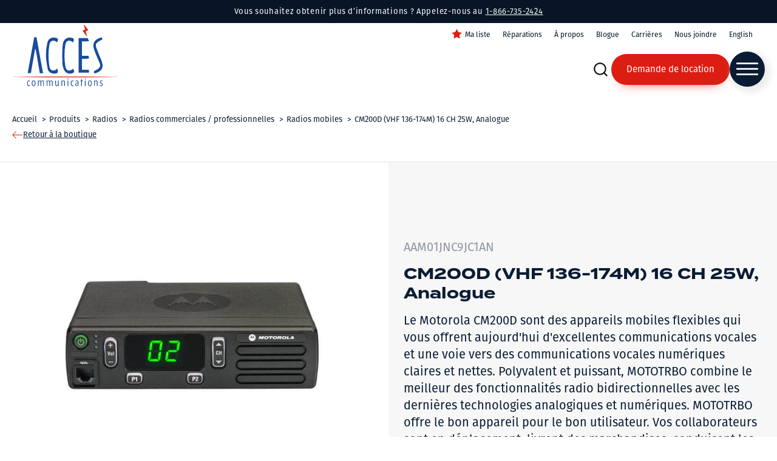

--- FILE ---
content_type: text/html; charset=UTF-8
request_url: https://www.accesradio.com/produit/cm200d-vhf-136-174m-16-ch-25w-analogue/
body_size: 42238
content:
<!DOCTYPE html>
<html lang="fr-CA" >
<head>
<meta charset="UTF-8">
<script>
var gform;gform||(document.addEventListener("gform_main_scripts_loaded",function(){gform.scriptsLoaded=!0}),document.addEventListener("gform/theme/scripts_loaded",function(){gform.themeScriptsLoaded=!0}),window.addEventListener("DOMContentLoaded",function(){gform.domLoaded=!0}),gform={domLoaded:!1,scriptsLoaded:!1,themeScriptsLoaded:!1,isFormEditor:()=>"function"==typeof InitializeEditor,callIfLoaded:function(o){return!(!gform.domLoaded||!gform.scriptsLoaded||!gform.themeScriptsLoaded&&!gform.isFormEditor()||(gform.isFormEditor()&&console.warn("The use of gform.initializeOnLoaded() is deprecated in the form editor context and will be removed in Gravity Forms 3.1."),o(),0))},initializeOnLoaded:function(o){gform.callIfLoaded(o)||(document.addEventListener("gform_main_scripts_loaded",()=>{gform.scriptsLoaded=!0,gform.callIfLoaded(o)}),document.addEventListener("gform/theme/scripts_loaded",()=>{gform.themeScriptsLoaded=!0,gform.callIfLoaded(o)}),window.addEventListener("DOMContentLoaded",()=>{gform.domLoaded=!0,gform.callIfLoaded(o)}))},hooks:{action:{},filter:{}},addAction:function(o,r,e,t){gform.addHook("action",o,r,e,t)},addFilter:function(o,r,e,t){gform.addHook("filter",o,r,e,t)},doAction:function(o){gform.doHook("action",o,arguments)},applyFilters:function(o){return gform.doHook("filter",o,arguments)},removeAction:function(o,r){gform.removeHook("action",o,r)},removeFilter:function(o,r,e){gform.removeHook("filter",o,r,e)},addHook:function(o,r,e,t,n){null==gform.hooks[o][r]&&(gform.hooks[o][r]=[]);var d=gform.hooks[o][r];null==n&&(n=r+"_"+d.length),gform.hooks[o][r].push({tag:n,callable:e,priority:t=null==t?10:t})},doHook:function(r,o,e){var t;if(e=Array.prototype.slice.call(e,1),null!=gform.hooks[r][o]&&((o=gform.hooks[r][o]).sort(function(o,r){return o.priority-r.priority}),o.forEach(function(o){"function"!=typeof(t=o.callable)&&(t=window[t]),"action"==r?t.apply(null,e):e[0]=t.apply(null,e)})),"filter"==r)return e[0]},removeHook:function(o,r,t,n){var e;null!=gform.hooks[o][r]&&(e=(e=gform.hooks[o][r]).filter(function(o,r,e){return!!(null!=n&&n!=o.tag||null!=t&&t!=o.priority)}),gform.hooks[o][r]=e)}});
</script>

<meta name="viewport" content="width=device-width, initial-scale=1.0">

<link rel="alternate" hreflang="en" href="https://www.accesradio.com/en/product/cm200d-vhf-136-174m-16-ch-25w-analogue/" />
<link rel="alternate" hreflang="x-default" href="https://www.accesradio.com/en/product/cm200d-vhf-136-174m-16-ch-25w-analogue/" />
<link rel="alternate" hreflang="fr" href="https://www.accesradio.com/produit/cm200d-vhf-136-174m-16-ch-25w-analogue/" />
<title>CM200D (VHF 136-174M) 16 CH 25W, Analogue - Accès Communications</title><link rel="preload" data-rocket-preload as="image" href="https://www.accesradio.com/wp-content/uploads/22104-TRBO_Comm_Tier_Numeric_Display_Mobile_front-768x511.jpg" fetchpriority="high">
<link data-minify="1" rel="preload" as="style" href="https://www.accesradio.com/wp-content/cache/min/1/ayi7bob.css?ver=1763673699">
<link data-minify="1" rel="stylesheet" href="https://www.accesradio.com/wp-content/cache/min/1/ayi7bob.css?ver=1763673699">

            <script data-no-defer="1" data-ezscrex="false" data-cfasync="false" data-pagespeed-no-defer data-cookieconsent="ignore">
                var ctPublicFunctions = {"_ajax_nonce":"1c3ef007d0","_rest_nonce":"e7c4a0e7d1","_ajax_url":"\/wp-admin\/admin-ajax.php","_rest_url":"https:\/\/www.accesradio.com\/wp-json\/","data__cookies_type":"none","data__ajax_type":"rest","data__bot_detector_enabled":"1","data__frontend_data_log_enabled":1,"cookiePrefix":"","wprocket_detected":true,"host_url":"www.accesradio.com","text__ee_click_to_select":"Click to select the whole data","text__ee_original_email":"The complete one is","text__ee_got_it":"Got it","text__ee_blocked":"Blocked","text__ee_cannot_connect":"Cannot connect","text__ee_cannot_decode":"Can not decode email. Unknown reason","text__ee_email_decoder":"CleanTalk email decoder","text__ee_wait_for_decoding":"The magic is on the way!","text__ee_decoding_process":"Please wait a few seconds while we decode the contact data."}
            </script>
        
            <script data-no-defer="1" data-ezscrex="false" data-cfasync="false" data-pagespeed-no-defer data-cookieconsent="ignore">
                var ctPublic = {"_ajax_nonce":"1c3ef007d0","settings__forms__check_internal":"0","settings__forms__check_external":"0","settings__forms__force_protection":"0","settings__forms__search_test":"1","settings__data__bot_detector_enabled":"1","settings__sfw__anti_crawler":0,"blog_home":"https:\/\/www.accesradio.com\/","pixel__setting":"3","pixel__enabled":true,"pixel__url":null,"data__email_check_before_post":"1","data__email_check_exist_post":"1","data__cookies_type":"none","data__key_is_ok":true,"data__visible_fields_required":true,"wl_brandname":"Anti-Spam by CleanTalk","wl_brandname_short":"CleanTalk","ct_checkjs_key":"76d0578ac13041c7f43b58b086c91cbdb026ca900befd8a7d67bd81a6d9dbefc","emailEncoderPassKey":"137f14a34651361eaca3b5fbf8a30c50","bot_detector_forms_excluded":"W10=","advancedCacheExists":true,"varnishCacheExists":false,"wc_ajax_add_to_cart":false}
            </script>
        

<script data-cfasync="false" data-pagespeed-no-defer>
	var gtm4wp_datalayer_name = "dataLayer";
	var dataLayer = dataLayer || [];
</script>
<meta name="dc.description" content="Le Motorola CM200D sont des appareils mobiles flexibles qui vous offrent aujourd&#039;hui d&#039;excellentes communications vocales et une voie vers des communications vocales numériques claires et nettes. Polyvalent et puissant, MOTOTRBO combine le meilleur des fonctionnalités radio bidirectionnelles avec les dernières technologies analogiques et numériques. MOTOTRBO offre le bon appareil pour&hellip;">
<meta name="dc.relation" content="https://www.accesradio.com/produit/cm200d-vhf-136-174m-16-ch-25w-analogue/">
<meta name="dc.source" content="https://www.accesradio.com/">
<meta name="dc.language" content="fr_CA">
<meta name="description" content="Le Motorola CM200D sont des appareils mobiles flexibles qui vous offrent aujourd&#039;hui d&#039;excellentes communications vocales et une voie vers des communications vocales numériques claires et nettes. Polyvalent et puissant, MOTOTRBO combine le meilleur des fonctionnalités radio bidirectionnelles avec les dernières technologies analogiques et numériques. MOTOTRBO offre le bon appareil pour&hellip;">
<meta name="robots" content="index, follow, max-snippet:-1, max-image-preview:large, max-video-preview:-1">
<link rel="canonical" href="https://www.accesradio.com/produit/cm200d-vhf-136-174m-16-ch-25w-analogue/">
<meta property="og:url" content="https://www.accesradio.com/produit/cm200d-vhf-136-174m-16-ch-25w-analogue/">
<meta property="og:site_name" content="Accès Communications">
<meta property="og:locale" content="fr_CA">
<meta property="og:locale:alternate" content="en_US">
<meta property="og:type" content="article">
<meta property="article:author" content="https://www.facebook.com/accesradio">
<meta property="article:publisher" content="https://www.facebook.com/accesradio">
<meta property="og:title" content="CM200D (VHF 136-174M) 16 CH 25W, Analogue - Accès Communications">
<meta property="og:description" content="Le Motorola CM200D sont des appareils mobiles flexibles qui vous offrent aujourd&#039;hui d&#039;excellentes communications vocales et une voie vers des communications vocales numériques claires et nettes. Polyvalent et puissant, MOTOTRBO combine le meilleur des fonctionnalités radio bidirectionnelles avec les dernières technologies analogiques et numériques. MOTOTRBO offre le bon appareil pour&hellip;">
<meta property="og:image" content="https://www.accesradio.com/wp-content/uploads/22104-TRBO_Comm_Tier_Numeric_Display_Mobile_front.jpg">
<meta property="og:image:secure_url" content="https://www.accesradio.com/wp-content/uploads/22104-TRBO_Comm_Tier_Numeric_Display_Mobile_front.jpg">
<meta property="og:image:width" content="800">
<meta property="og:image:height" content="532">
<meta name="twitter:card" content="summary">
<meta name="twitter:title" content="CM200D (VHF 136-174M) 16 CH 25W, Analogue - Accès Communications">
<meta name="twitter:description" content="Le Motorola CM200D sont des appareils mobiles flexibles qui vous offrent aujourd&#039;hui d&#039;excellentes communications vocales et une voie vers des communications vocales numériques claires et nettes. Polyvalent et puissant, MOTOTRBO combine le meilleur des fonctionnalités radio bidirectionnelles avec les dernières technologies analogiques et numériques. MOTOTRBO offre le bon appareil pour&hellip;">
<meta name="twitter:image" content="https://www.accesradio.com/wp-content/uploads/22104-TRBO_Comm_Tier_Numeric_Display_Mobile_front.jpg">
<link rel='dns-prefetch' href='//moderate.cleantalk.org' />

<style id='wp-img-auto-sizes-contain-inline-css'>
img:is([sizes=auto i],[sizes^="auto," i]){contain-intrinsic-size:3000px 1500px}
/*# sourceURL=wp-img-auto-sizes-contain-inline-css */
</style>
<style id='classic-theme-styles-inline-css'>
/*! This file is auto-generated */
.wp-block-button__link{color:#fff;background-color:#32373c;border-radius:9999px;box-shadow:none;text-decoration:none;padding:calc(.667em + 2px) calc(1.333em + 2px);font-size:1.125em}.wp-block-file__button{background:#32373c;color:#fff;text-decoration:none}
/*# sourceURL=/wp-includes/css/classic-themes.min.css */
</style>
<link rel='stylesheet' id='cleantalk-public-css-css' href='https://www.accesradio.com/wp-content/plugins/cleantalk-spam-protect/css/cleantalk-public.min.css?ver=6.58.1_1751400184' media='all' />
<link rel='stylesheet' id='cleantalk-email-decoder-css-css' href='https://www.accesradio.com/wp-content/plugins/cleantalk-spam-protect/css/cleantalk-email-decoder.min.css?ver=6.58.1_1751400184' media='all' />
<link data-minify="1" rel='stylesheet' id='oxygen-aos-css' href='https://www.accesradio.com/wp-content/cache/min/1/wp-content/plugins/oxygen/component-framework/vendor/aos/aos.css?ver=1763673699' media='all' />
<link data-minify="1" rel='stylesheet' id='oxygen-css' href='https://www.accesradio.com/wp-content/cache/min/1/wp-content/plugins/oxygen/component-framework/oxygen.css?ver=1763673699' media='all' />
<link rel='stylesheet' id='core-spacing-css' href='https://www.accesradio.com/wp-content/plugins/oxy-ninja/public/css/core-spacing.min.css?ver=3.5.3' media='all' />
<style id='wpgb-head-inline-css'>
.wp-grid-builder:not(.wpgb-template),.wpgb-facet{opacity:0.01}.wpgb-facet fieldset{margin:0;padding:0;border:none;outline:none;box-shadow:none}.wpgb-facet fieldset:last-child{margin-bottom:40px;}.wpgb-facet fieldset legend.wpgb-sr-only{height:1px;width:1px}
/*# sourceURL=wpgb-head-inline-css */
</style>
<link rel='stylesheet' id='wpml-menu-item-0-css' href='https://www.accesradio.com/wp-content/plugins/sitepress-multilingual-cms/templates/language-switchers/menu-item/style.min.css?ver=1' media='all' />
<link rel='stylesheet' id='splide-css' href='https://www.accesradio.com/wp-content/plugins/oxy-ninja/public/css/splide.min.css?ver=4.0.14' media='all' />
<link data-minify="1" rel='stylesheet' id='axeptio/main-css' href='https://www.accesradio.com/wp-content/cache/min/1/wp-content/plugins/axeptio-sdk-integration/dist/css/frontend/main.css?ver=1763673699' media='all' />
<link data-minify="1" rel='stylesheet' id='simple-favorites-css' href='https://www.accesradio.com/wp-content/cache/min/1/wp-content/plugins/favorites/assets/css/favorites.css?ver=1763673699' media='all' />
<link data-minify="1" rel='stylesheet' id='oxy_toolbox_essentials_style-css' href='https://www.accesradio.com/wp-content/cache/min/1/wp-content/plugins/oxy-toolbox/modules/essentials/css/style.css?ver=1763673699' media='all' />
<link rel='stylesheet' id='bellows-css' href='https://www.accesradio.com/wp-content/plugins/bellows-pro/pro/assets/css/bellows.min.css?ver=1.3' media='all' />
<link data-minify="1" rel='stylesheet' id='bellows-font-awesome-css' href='https://www.accesradio.com/wp-content/cache/min/1/wp-content/plugins/bellows-pro/assets/css/fontawesome/css/font-awesome.min.css?ver=1763673699' media='all' />
<script src="https://www.accesradio.com/wp-content/plugins/cleantalk-spam-protect/js/apbct-public-bundle_comm-func.min.js?ver=6.58.1_1751400184" id="apbct-public-bundle_comm-func-js-js"></script>
<script data-minify="1" src="https://www.accesradio.com/wp-content/cache/min/1/ct-bot-detector-wrapper.js?ver=1763673700" id="ct_bot_detector-js" defer data-wp-strategy="defer"></script>
<script data-minify="1" src="https://www.accesradio.com/wp-content/cache/min/1/wp-content/plugins/oxygen/component-framework/vendor/aos/aos.js?ver=1763673700" id="oxygen-aos-js"></script>
<script src="https://www.accesradio.com/wp-includes/js/jquery/jquery.min.js?ver=3.7.1" id="jquery-core-js"></script>
<script src="https://www.accesradio.com/wp-content/plugins/oxy-ninja/public/js/splide/splide.min.js?ver=4.0.14" id="splide-js"></script>
<script src="https://www.accesradio.com/wp-content/plugins/oxy-ninja/public/js/splide/splide-extension-auto-scroll.min.js?ver=0.5.2" id="splide-autoscroll-js"></script>
<script id="favorites-js-extra">
var favorites_data = {"ajaxurl":"https://www.accesradio.com/wp-admin/admin-ajax.php","nonce":"177ea0eb38","favorite":"\u003Ci class=\"sf-icon-star-empty favorites-icon\"\u003E\u003C/i\u003EAjouter \u00e0 la liste","favorited":"\u003Ci class=\"sf-icon-star-full favorites-icon\"\u003E\u003C/i\u003ERetirer de la liste","includecount":"","indicate_loading":"","loading_text":"Loading","loading_image":"","loading_image_active":"","loading_image_preload":"","cache_enabled":"1","button_options":{"button_type":"custom","custom_colors":false,"box_shadow":false,"include_count":false,"default":{"background_default":false,"border_default":false,"text_default":false,"icon_default":false,"count_default":false},"active":{"background_active":false,"border_active":false,"text_active":false,"icon_active":false,"count_active":false}},"authentication_modal_content":"\u003Cp\u003EConnectez-vous pour enregistrer vos favoris.\u003C/p\u003E\n\u003Cp\u003E\u003Ca href=\"#\" data-favorites-modal-close\u003EIgnorer cet avertissement\u003C/a\u003E\u003C/p\u003E\n","authentication_redirect":"","dev_mode":"","logged_in":"","user_id":"0","authentication_redirect_url":"https://www.accesradio.com/tm-admin/"};
//# sourceURL=favorites-js-extra
</script>
<script src="https://www.accesradio.com/wp-content/plugins/favorites/assets/js/favorites.min.js?ver=2.3.6" id="favorites-js"></script>
<style id="bellows-custom-generated-css">
/* Status: Loaded from Transient */

</style><style id='script-621647038abff-css' type='text/css'>
/*!
 * Toastify js 1.11.2
 * https://github.com/apvarun/toastify-js
 * @license MIT licensed
 *
 * Copyright (C) 2018 Varun A P
 */

.toastify {
    padding: 12px 20px;
    color: #ffffff;
    display: inline-block;
    box-shadow: 0 3px 6px -1px rgba(0, 0, 0, 0.12), 0 10px 36px -4px rgba(77, 96, 232, 0.3);
    /* background: -webkit-linear-gradient(315deg, #73a5ff, #5477f5); */
    /* background: linear-gradient(135deg, #73a5ff, #5477f5); */
    position: fixed;
    opacity: 0;
    transition: all 0.4s cubic-bezier(0.215, 0.61, 0.355, 1);
    border-radius: 2px;
    cursor: pointer;
    text-decoration: none;
    /* max-width: calc(50% - 20px); */
    z-index: 2147483647;
}

.toastify.on {
    opacity: 1;
}

.toast-close {
    background: transparent;
    border: 0;
    color: white;
    cursor: pointer;
    font-family: inherit;
    font-size: 1em;
    opacity: 0.4;
    padding: 0 5px;
}

.toastify-right {
    right: 15px;
}

.toastify-left {
    left: 15px;
}

.toastify-top {
    top: -150px;
}

.toastify-bottom {
    bottom: -150px;
}

.toastify-rounded {
    border-radius: 25px;
}

.toastify-avatar {
    width: 1.5em;
    height: 1.5em;
    margin: -7px 5px;
    border-radius: 2px;
}

.toastify-center {
    margin-left: auto;
    margin-right: auto;
    left: 0;
    right: 0;
    max-width: fit-content;
    max-width: -moz-fit-content;
}

@media only screen and (max-width: 360px) {
    .toastify-right, .toastify-left {
        margin-left: auto;
        margin-right: auto;
        left: 0;
        right: 0;
        max-width: fit-content;
    }
}
</style>
<style id='script-61fc1ccd2f2d9-css' type='text/css'>
/*!
 * Mmenu Light
 * mmenujs.com/mmenu-light
 *
 * Copyright (c) Fred Heusschen
 * www.frebsite.nl
 *
 * License: CC-BY-4.0
 * http://creativecommons.org/licenses/by/4.0/
 */:root{--mm-ocd-width:80%;--mm-ocd-min-width:200px;--mm-ocd-max-width:440px}body.mm-ocd-opened{overflow-y:hidden;-ms-scroll-chaining:none;overscroll-behavior:none}.mm-ocd{position:fixed;top:0;right:0;bottom:100%;left:0;z-index:9999;overflow:hidden;-ms-scroll-chaining:none;overscroll-behavior:contain;background:rgba(0,0,0,0);-webkit-transition-property:bottom,background-color;-o-transition-property:bottom,background-color;transition-property:bottom,background-color;-webkit-transition-duration:0s,.3s;-o-transition-duration:0s,.3s;transition-duration:0s,.3s;-webkit-transition-timing-function:ease;-o-transition-timing-function:ease;transition-timing-function:ease;-webkit-transition-delay:.45s,.15s;-o-transition-delay:.45s,.15s;transition-delay:.45s,.15s}.mm-ocd--open{bottom:0;background:rgba(0,0,0,.25);-webkit-transition-delay:0s;-o-transition-delay:0s;transition-delay:0s}.mm-ocd__content{position:absolute;top:0;bottom:0;z-index:2;width:80%;width:var(--mm-ocd-width);min-width:200px;min-width:var(--mm-ocd-min-width);max-width:440px;max-width:var(--mm-ocd-max-width);background:#fff;-webkit-transition-property:-webkit-transform;transition-property:-webkit-transform;-o-transition-property:transform;transition-property:transform;transition-property:transform,-webkit-transform;-webkit-transition-duration:.3s;-o-transition-duration:.3s;transition-duration:.3s;-webkit-transition-timing-function:ease;-o-transition-timing-function:ease;transition-timing-function:ease}.mm-ocd--left .mm-ocd__content{left:0;-webkit-transform:translate3d(-100%,0,0);transform:translate3d(-100%,0,0)}.mm-ocd--right .mm-ocd__content{right:0;-webkit-transform:translate3d(100%,0,0);transform:translate3d(100%,0,0)}.mm-ocd--open .mm-ocd__content{-webkit-transform:translate3d(0,0,0);transform:translate3d(0,0,0)}.mm-ocd__backdrop{position:absolute;top:0;bottom:0;z-index:3;width:calc(100% - 80%);width:calc(100% - var(--mm-ocd-width));min-width:calc(100% - 440px);min-width:calc(100% - var(--mm-ocd-max-width));max-width:calc(100% - 200px);max-width:calc(100% - var(--mm-ocd-min-width));background:rgba(3,2,1,0)}.mm-ocd--left .mm-ocd__backdrop{right:0}.mm-ocd--right .mm-ocd__backdrop{left:0}.mm-spn,.mm-spn a,.mm-spn li,.mm-spn span,.mm-spn ul{display:block;padding:0;margin:0;-webkit-box-sizing:border-box;box-sizing:border-box}:root{--mm-spn-item-height:50px;--mm-spn-item-indent:20px;--mm-spn-line-height:24px}.mm-spn{width:100%;height:100%;-webkit-tap-highlight-color:transparent;-webkit-overflow-scrolling:touch;overflow:hidden;-webkit-clip-path:inset(0 0 0 0);clip-path:inset(0 0 0 0);-webkit-transform:translateX(0);-ms-transform:translateX(0);transform:translateX(0)}.mm-spn ul{-webkit-overflow-scrolling:touch;position:fixed;top:0;left:100%;bottom:0;z-index:2;width:130%;padding-right:30%;line-height:24px;line-height:var(--mm-spn-line-height);overflow:visible;overflow-y:auto;background:inherit;-webkit-transition:left .3s ease 0s;-o-transition:left .3s ease 0s;transition:left .3s ease 0s;cursor:default}.mm-spn ul:after{content:"";display:block;height:50px;height:var(--mm-spn-item-height)}.mm-spn>ul{left:0}.mm-spn ul.mm-spn--open{left:0}.mm-spn ul.mm-spn--parent{left:-30%;overflow-y:hidden}.mm-spn li{position:relative;background:inherit;cursor:pointer}.mm-spn li:before{content:"";display:block;position:absolute;top:25px;top:calc(var(--mm-spn-item-height)/ 2);right:25px;right:calc(var(--mm-spn-item-height)/ 2);z-index:0;width:10px;height:10px;border-top:2px solid;border-right:2px solid;-webkit-transform:rotate(45deg) translate(0,-50%);-ms-transform:rotate(45deg) translate(0,-50%);transform:rotate(45deg) translate(0,-50%);opacity:.4}.mm-spn li:after{content:"";display:block;margin-left:20px;margin-left:var(--mm-spn-item-indent);border-top:1px solid;opacity:.15}.mm-spn a,.mm-spn span{position:relative;z-index:1;padding:13px 20px;padding:calc((var(--mm-spn-item-height) - var(--mm-spn-line-height))/ 2) var(--mm-spn-item-indent)}.mm-spn a{background:inherit;color:inherit;text-decoration:none}.mm-spn a:not(:last-child){width:calc(100% - 50px);width:calc(100% - var(--mm-spn-item-height))}.mm-spn a:not(:last-child):after{content:"";display:block;position:absolute;top:0;right:0;bottom:0;border-right:1px solid;opacity:.15}.mm-spn span{background:0 0}.mm-spn.mm-spn--navbar{cursor:pointer}.mm-spn.mm-spn--navbar:before{content:'';display:block;position:absolute;top:25px;top:calc(var(--mm-spn-item-height)/ 2);left:20px;left:var(--mm-spn-item-indent);width:10px;height:10px;margin-top:2px;border-top:2px solid;border-left:2px solid;-webkit-transform:rotate(-45deg) translate(50%,-50%);-ms-transform:rotate(-45deg) translate(50%,-50%);transform:rotate(-45deg) translate(50%,-50%);opacity:.4}.mm-spn.mm-spn--navbar.mm-spn--main{cursor:default}.mm-spn.mm-spn--navbar.mm-spn--main:before{content:none;display:none}.mm-spn.mm-spn--navbar:after{content:attr(data-mm-spn-title);display:block;position:absolute;top:0;left:0;right:0;height:50px;height:var(--mm-spn-item-height);padding:0 40px;padding:0 calc(var(--mm-spn-item-indent) * 2);line-height:50px;line-height:var(--mm-spn-item-height);opacity:.4;text-align:center;overflow:hidden;white-space:nowrap;-o-text-overflow:ellipsis;text-overflow:ellipsis}.mm-spn.mm-spn--navbar.mm-spn--main:after{padding-left:20px;padding-left:var(--mm-spn-item-indent)}.mm-spn.mm-spn--navbar ul{top:51px;top:calc(var(--mm-spn-item-height) + 1px)}.mm-spn.mm-spn--navbar ul:before{content:'';display:block;position:fixed;top:inherit;z-index:2;width:100%;border-top:1px solid currentColor;opacity:.15}.mm-spn.mm-spn--light{color:#444;background:#f3f3f3}.mm-spn.mm-spn--dark{color:#ddd;background:#333}.mm-spn.mm-spn--vertical{overflow-y:auto}.mm-spn.mm-spn--vertical ul{width:100%;padding-right:0;position:static}.mm-spn.mm-spn--vertical ul ul{display:none;padding-left:20px;padding-left:var(--mm-spn-item-indent)}.mm-spn.mm-spn--vertical ul ul:after{height:25px;height:calc(var(--mm-spn-item-height)/ 2)}.mm-spn.mm-spn--vertical ul.mm-spn--open{display:block}.mm-spn.mm-spn--vertical li.mm-spn--open:before{-webkit-transform:rotate(135deg) translate(-50%,0);-ms-transform:rotate(135deg) translate(-50%,0);transform:rotate(135deg) translate(-50%,0)}.mm-spn.mm-spn--vertical ul ul li:last-child:after{content:none;display:none}
</style>
<noscript><style>.wp-grid-builder .wpgb-card.wpgb-card-hidden .wpgb-card-wrapper{opacity:1!important;visibility:visible!important;transform:none!important}.wpgb-facet {opacity:1!important;pointer-events:auto!important}.wpgb-facet *:not(.wpgb-pagination-facet){display:none}</style></noscript>


<script data-cfasync="false" data-pagespeed-no-defer>
	var dataLayer_content = {"pagePostType":"produit","pagePostType2":"single-produit","pagePostAuthor":"TactikDev"};
	dataLayer.push( dataLayer_content );
</script>
<script data-cfasync="false" data-pagespeed-no-defer>
		if (typeof gtag == "undefined") {
			function gtag(){dataLayer.push(arguments);}
		}

		gtag("consent", "default", {
			"analytics_storage": "denied",
			"ad_storage": "denied",
			"ad_user_data": "denied",
			"ad_personalization": "denied",
			"functionality_storage": "denied",
			"security_storage": "denied",
			"personalization_storage": "denied",
		});
</script>
<script data-cfasync="false" data-pagespeed-no-defer>
(function(w,d,s,l,i){w[l]=w[l]||[];w[l].push({'gtm.start':
new Date().getTime(),event:'gtm.js'});var f=d.getElementsByTagName(s)[0],
j=d.createElement(s),dl=l!='dataLayer'?'&l='+l:'';j.async=true;j.src=
'//www.googletagmanager.com/gtm.js?id='+i+dl;f.parentNode.insertBefore(j,f);
})(window,document,'script','dataLayer','GTM-TF55KDX');
</script>
<script src="https://unpkg.com/popper.js@1"></script>
<script src="https://unpkg.com/tippy.js@5"></script>

<script>
window.addEventListener('load', function() {
    jQuery(document).on('mouseover', '.hide-favorites-text .simplefavorite-button', function() {
        var texte = "Ajouter à la liste";
	    if(jQuery(this).hasClass("active")) {
		    texte = "Retirer de la liste";
	    }
	    
	    tippy([this], {
            content: texte,
        });
        this._tippy.setContent(texte);
    });
});
</script><style>.breadcrumb {list-style:none;margin:0;padding-inline-start:0;}.breadcrumb li {margin:0;display:inline-block;position:relative;}.breadcrumb li::after{content:' > ';margin-left:5px;margin-right:5px;}.breadcrumb li:last-child::after{display:none}</style><link rel="icon" href="https://www.accesradio.com/wp-content/uploads/cropped-Favicon-acces-communication-32x32.png" sizes="32x32" />
<link rel="icon" href="https://www.accesradio.com/wp-content/uploads/cropped-Favicon-acces-communication-192x192.png" sizes="192x192" />
<link rel="apple-touch-icon" href="https://www.accesradio.com/wp-content/uploads/cropped-Favicon-acces-communication-180x180.png" />
<meta name="msapplication-TileImage" content="https://www.accesradio.com/wp-content/uploads/cropped-Favicon-acces-communication-270x270.png" />

<script async src='https://www.googletagmanager.com/gtag/js?id=G-DLR9R6FWY6'></script><script>
window.dataLayer = window.dataLayer || [];
function gtag(){dataLayer.push(arguments);}gtag('js', new Date());

 gtag('config', 'G-DLR9R6FWY6' , {});

 gtag('config', 'AW-1049286886');

</script>
<link data-minify="1" rel='stylesheet' id='oxygen-cache-3155-css' href='https://www.accesradio.com/wp-content/cache/min/1/wp-content/uploads/oxygen/css/3155.css?ver=1763673699' media='all' />
<link data-minify="1" rel='stylesheet' id='oxygen-cache-69-css' href='https://www.accesradio.com/wp-content/cache/min/1/wp-content/uploads/oxygen/css/69.css?ver=1763673699' media='all' />
<link data-minify="1" rel='stylesheet' id='oxygen-cache-2307-css' href='https://www.accesradio.com/wp-content/cache/min/1/wp-content/uploads/oxygen/css/2307.css?ver=1763673699' media='all' />
<link data-minify="1" rel='stylesheet' id='oxygen-universal-styles-css' href='https://www.accesradio.com/wp-content/cache/min/1/wp-content/uploads/oxygen/css/universal.css?ver=1763673699' media='all' />

<style id='global-styles-inline-css'>
:root{--wp--preset--aspect-ratio--square: 1;--wp--preset--aspect-ratio--4-3: 4/3;--wp--preset--aspect-ratio--3-4: 3/4;--wp--preset--aspect-ratio--3-2: 3/2;--wp--preset--aspect-ratio--2-3: 2/3;--wp--preset--aspect-ratio--16-9: 16/9;--wp--preset--aspect-ratio--9-16: 9/16;--wp--preset--color--black: #000000;--wp--preset--color--cyan-bluish-gray: #abb8c3;--wp--preset--color--white: #ffffff;--wp--preset--color--pale-pink: #f78da7;--wp--preset--color--vivid-red: #cf2e2e;--wp--preset--color--luminous-vivid-orange: #ff6900;--wp--preset--color--luminous-vivid-amber: #fcb900;--wp--preset--color--light-green-cyan: #7bdcb5;--wp--preset--color--vivid-green-cyan: #00d084;--wp--preset--color--pale-cyan-blue: #8ed1fc;--wp--preset--color--vivid-cyan-blue: #0693e3;--wp--preset--color--vivid-purple: #9b51e0;--wp--preset--gradient--vivid-cyan-blue-to-vivid-purple: linear-gradient(135deg,rgb(6,147,227) 0%,rgb(155,81,224) 100%);--wp--preset--gradient--light-green-cyan-to-vivid-green-cyan: linear-gradient(135deg,rgb(122,220,180) 0%,rgb(0,208,130) 100%);--wp--preset--gradient--luminous-vivid-amber-to-luminous-vivid-orange: linear-gradient(135deg,rgb(252,185,0) 0%,rgb(255,105,0) 100%);--wp--preset--gradient--luminous-vivid-orange-to-vivid-red: linear-gradient(135deg,rgb(255,105,0) 0%,rgb(207,46,46) 100%);--wp--preset--gradient--very-light-gray-to-cyan-bluish-gray: linear-gradient(135deg,rgb(238,238,238) 0%,rgb(169,184,195) 100%);--wp--preset--gradient--cool-to-warm-spectrum: linear-gradient(135deg,rgb(74,234,220) 0%,rgb(151,120,209) 20%,rgb(207,42,186) 40%,rgb(238,44,130) 60%,rgb(251,105,98) 80%,rgb(254,248,76) 100%);--wp--preset--gradient--blush-light-purple: linear-gradient(135deg,rgb(255,206,236) 0%,rgb(152,150,240) 100%);--wp--preset--gradient--blush-bordeaux: linear-gradient(135deg,rgb(254,205,165) 0%,rgb(254,45,45) 50%,rgb(107,0,62) 100%);--wp--preset--gradient--luminous-dusk: linear-gradient(135deg,rgb(255,203,112) 0%,rgb(199,81,192) 50%,rgb(65,88,208) 100%);--wp--preset--gradient--pale-ocean: linear-gradient(135deg,rgb(255,245,203) 0%,rgb(182,227,212) 50%,rgb(51,167,181) 100%);--wp--preset--gradient--electric-grass: linear-gradient(135deg,rgb(202,248,128) 0%,rgb(113,206,126) 100%);--wp--preset--gradient--midnight: linear-gradient(135deg,rgb(2,3,129) 0%,rgb(40,116,252) 100%);--wp--preset--font-size--small: 13px;--wp--preset--font-size--medium: 20px;--wp--preset--font-size--large: 36px;--wp--preset--font-size--x-large: 42px;--wp--preset--spacing--20: 0.44rem;--wp--preset--spacing--30: 0.67rem;--wp--preset--spacing--40: 1rem;--wp--preset--spacing--50: 1.5rem;--wp--preset--spacing--60: 2.25rem;--wp--preset--spacing--70: 3.38rem;--wp--preset--spacing--80: 5.06rem;--wp--preset--shadow--natural: 6px 6px 9px rgba(0, 0, 0, 0.2);--wp--preset--shadow--deep: 12px 12px 50px rgba(0, 0, 0, 0.4);--wp--preset--shadow--sharp: 6px 6px 0px rgba(0, 0, 0, 0.2);--wp--preset--shadow--outlined: 6px 6px 0px -3px rgb(255, 255, 255), 6px 6px rgb(0, 0, 0);--wp--preset--shadow--crisp: 6px 6px 0px rgb(0, 0, 0);}:where(.is-layout-flex){gap: 0.5em;}:where(.is-layout-grid){gap: 0.5em;}body .is-layout-flex{display: flex;}.is-layout-flex{flex-wrap: wrap;align-items: center;}.is-layout-flex > :is(*, div){margin: 0;}body .is-layout-grid{display: grid;}.is-layout-grid > :is(*, div){margin: 0;}:where(.wp-block-columns.is-layout-flex){gap: 2em;}:where(.wp-block-columns.is-layout-grid){gap: 2em;}:where(.wp-block-post-template.is-layout-flex){gap: 1.25em;}:where(.wp-block-post-template.is-layout-grid){gap: 1.25em;}.has-black-color{color: var(--wp--preset--color--black) !important;}.has-cyan-bluish-gray-color{color: var(--wp--preset--color--cyan-bluish-gray) !important;}.has-white-color{color: var(--wp--preset--color--white) !important;}.has-pale-pink-color{color: var(--wp--preset--color--pale-pink) !important;}.has-vivid-red-color{color: var(--wp--preset--color--vivid-red) !important;}.has-luminous-vivid-orange-color{color: var(--wp--preset--color--luminous-vivid-orange) !important;}.has-luminous-vivid-amber-color{color: var(--wp--preset--color--luminous-vivid-amber) !important;}.has-light-green-cyan-color{color: var(--wp--preset--color--light-green-cyan) !important;}.has-vivid-green-cyan-color{color: var(--wp--preset--color--vivid-green-cyan) !important;}.has-pale-cyan-blue-color{color: var(--wp--preset--color--pale-cyan-blue) !important;}.has-vivid-cyan-blue-color{color: var(--wp--preset--color--vivid-cyan-blue) !important;}.has-vivid-purple-color{color: var(--wp--preset--color--vivid-purple) !important;}.has-black-background-color{background-color: var(--wp--preset--color--black) !important;}.has-cyan-bluish-gray-background-color{background-color: var(--wp--preset--color--cyan-bluish-gray) !important;}.has-white-background-color{background-color: var(--wp--preset--color--white) !important;}.has-pale-pink-background-color{background-color: var(--wp--preset--color--pale-pink) !important;}.has-vivid-red-background-color{background-color: var(--wp--preset--color--vivid-red) !important;}.has-luminous-vivid-orange-background-color{background-color: var(--wp--preset--color--luminous-vivid-orange) !important;}.has-luminous-vivid-amber-background-color{background-color: var(--wp--preset--color--luminous-vivid-amber) !important;}.has-light-green-cyan-background-color{background-color: var(--wp--preset--color--light-green-cyan) !important;}.has-vivid-green-cyan-background-color{background-color: var(--wp--preset--color--vivid-green-cyan) !important;}.has-pale-cyan-blue-background-color{background-color: var(--wp--preset--color--pale-cyan-blue) !important;}.has-vivid-cyan-blue-background-color{background-color: var(--wp--preset--color--vivid-cyan-blue) !important;}.has-vivid-purple-background-color{background-color: var(--wp--preset--color--vivid-purple) !important;}.has-black-border-color{border-color: var(--wp--preset--color--black) !important;}.has-cyan-bluish-gray-border-color{border-color: var(--wp--preset--color--cyan-bluish-gray) !important;}.has-white-border-color{border-color: var(--wp--preset--color--white) !important;}.has-pale-pink-border-color{border-color: var(--wp--preset--color--pale-pink) !important;}.has-vivid-red-border-color{border-color: var(--wp--preset--color--vivid-red) !important;}.has-luminous-vivid-orange-border-color{border-color: var(--wp--preset--color--luminous-vivid-orange) !important;}.has-luminous-vivid-amber-border-color{border-color: var(--wp--preset--color--luminous-vivid-amber) !important;}.has-light-green-cyan-border-color{border-color: var(--wp--preset--color--light-green-cyan) !important;}.has-vivid-green-cyan-border-color{border-color: var(--wp--preset--color--vivid-green-cyan) !important;}.has-pale-cyan-blue-border-color{border-color: var(--wp--preset--color--pale-cyan-blue) !important;}.has-vivid-cyan-blue-border-color{border-color: var(--wp--preset--color--vivid-cyan-blue) !important;}.has-vivid-purple-border-color{border-color: var(--wp--preset--color--vivid-purple) !important;}.has-vivid-cyan-blue-to-vivid-purple-gradient-background{background: var(--wp--preset--gradient--vivid-cyan-blue-to-vivid-purple) !important;}.has-light-green-cyan-to-vivid-green-cyan-gradient-background{background: var(--wp--preset--gradient--light-green-cyan-to-vivid-green-cyan) !important;}.has-luminous-vivid-amber-to-luminous-vivid-orange-gradient-background{background: var(--wp--preset--gradient--luminous-vivid-amber-to-luminous-vivid-orange) !important;}.has-luminous-vivid-orange-to-vivid-red-gradient-background{background: var(--wp--preset--gradient--luminous-vivid-orange-to-vivid-red) !important;}.has-very-light-gray-to-cyan-bluish-gray-gradient-background{background: var(--wp--preset--gradient--very-light-gray-to-cyan-bluish-gray) !important;}.has-cool-to-warm-spectrum-gradient-background{background: var(--wp--preset--gradient--cool-to-warm-spectrum) !important;}.has-blush-light-purple-gradient-background{background: var(--wp--preset--gradient--blush-light-purple) !important;}.has-blush-bordeaux-gradient-background{background: var(--wp--preset--gradient--blush-bordeaux) !important;}.has-luminous-dusk-gradient-background{background: var(--wp--preset--gradient--luminous-dusk) !important;}.has-pale-ocean-gradient-background{background: var(--wp--preset--gradient--pale-ocean) !important;}.has-electric-grass-gradient-background{background: var(--wp--preset--gradient--electric-grass) !important;}.has-midnight-gradient-background{background: var(--wp--preset--gradient--midnight) !important;}.has-small-font-size{font-size: var(--wp--preset--font-size--small) !important;}.has-medium-font-size{font-size: var(--wp--preset--font-size--medium) !important;}.has-large-font-size{font-size: var(--wp--preset--font-size--large) !important;}.has-x-large-font-size{font-size: var(--wp--preset--font-size--x-large) !important;}
/*# sourceURL=global-styles-inline-css */
</style>
<link data-minify="1" rel='stylesheet' id='gform_basic-css' href='https://www.accesradio.com/wp-content/cache/min/1/wp-content/plugins/gravityforms/assets/css/dist/basic.min.css?ver=1763673699' media='all' />
<link rel='stylesheet' id='gform_theme_components-css' href='https://www.accesradio.com/wp-content/plugins/gravityforms/assets/css/dist/theme-components.min.css?ver=2.9.26' media='all' />
<link rel='stylesheet' id='gform_theme-css' href='https://www.accesradio.com/wp-content/plugins/gravityforms/assets/css/dist/theme.min.css?ver=2.9.26' media='all' />
<link data-minify="1" rel='stylesheet' id='photoswipe-css-css' href='https://www.accesradio.com/wp-content/cache/min/1/wp-content/plugins/oxygen/component-framework/components/classes/gallery/photoswipe/photoswipe.css?ver=1763673699' media='all' />
<link data-minify="1" rel='stylesheet' id='photoswipe-default-skin-css-css' href='https://www.accesradio.com/wp-content/cache/min/1/wp-content/plugins/oxygen/component-framework/components/classes/gallery/photoswipe/default-skin/default-skin.css?ver=1763673699' media='all' />
<meta name="generator" content="WP Rocket 3.18.3" data-wpr-features="wpr_minify_js wpr_oci wpr_minify_css wpr_preload_links wpr_desktop" /></head>
<body class="wp-singular produit-template-default single single-produit postid-2413 wp-theme-oxygen-is-not-a-theme  wp-embed-responsive oxygen-body wpml-fr" >




				<noscript><iframe src="https://www.googletagmanager.com/ns.html?id=GTM-TF55KDX" height="0" width="0" style="display:none;visibility:hidden" aria-hidden="true"></iframe></noscript>



	

					<div id="code_block-1114-69" class="ct-code-block" ></div><div id="div_block-291-69" class="ct-div-block" ><section id="section-293-69" class=" ct-section c-bg-dark" ><div class="ct-section-inner-wrap"><div id="div_block-294-69" class="ct-div-block" ><div id="text_block-295-69" class="ct-text-block c-text-s c-text-light" ><span id="span-1171-69" class="ct-span" >Vous souhaitez obtenir plus d’informations ? Appelez-nous au <br></span> <br></div><a id="link_text-296-69" class="ct-link-text c-text-s c-text-light" href="tel:1-866-735-2424" target="_self"  ><span id="span-297-69" class="ct-span" >1-866-735-2424</span></a></div></div></section><header id="_header-298-69" class="oxy-header-wrapper oxy-sticky-header  oxy-header c-header" ><div id="_header_row-299-69" class="oxygen-hide-in-sticky oxy-header-row " ><div class="oxy-header-container"><div id="_header_left-300-69" class="oxy-header-left" ></div><div id="_header_center-301-69" class="oxy-header-center" ></div><div id="_header_right-302-69" class="oxy-header-right" ><a id="link-303-69" class="ct-link " href="https://www.accesradio.com/soumission/" target="_self"  ><div id="fancy_icon-304-69" class="ct-fancy-icon c-icon-accent-m" ><svg id="svg-fancy_icon-304-69"><use xlink:href="#FontAwesomeicon-star"></use></svg></div></a>
		<div id="-pro-menu-305-69" class="oxy-pro-menu c-text-s " ><div class="oxy-pro-menu-mobile-open-icon " data-off-canvas-alignment=""><svg id="-pro-menu-305-69-open-icon"><use xlink:href="#FontAwesomeicon-ellipsis-v"></use></svg>Menu</div>

                
        <div class="oxy-pro-menu-container  oxy-pro-menu-dropdown-links-visible-on-mobile oxy-pro-menu-dropdown-links-toggle oxy-pro-menu-show-dropdown" data-aos-duration="400" 

             data-oxy-pro-menu-dropdown-animation="fade-up"
             data-oxy-pro-menu-dropdown-animation-duration="0.4"
             data-entire-parent-toggles-dropdown="true"

             
                          data-oxy-pro-menu-dropdown-animation-duration="0.4"
             
                          data-oxy-pro-menu-dropdown-links-on-mobile="toggle">
             
            <div class="menu-menu-header-container"><ul id="menu-menu-header" class="oxy-pro-menu-list"><li id="menu-item-3172" class="menu-item menu-item-type-post_type menu-item-object-page menu-item-3172"><a href="https://www.accesradio.com/soumission/">Ma liste</a></li>
<li id="menu-item-3494" class="menu-item menu-item-type-post_type menu-item-object-page menu-item-3494"><a href="https://www.accesradio.com/reparations/">Réparations</a></li>
<li id="menu-item-3082" class="menu-item menu-item-type-post_type menu-item-object-page menu-item-3082"><a href="https://www.accesradio.com/a-propos/">À propos</a></li>
<li id="menu-item-3086" class="menu-item menu-item-type-post_type menu-item-object-page current_page_parent menu-item-3086"><a href="https://www.accesradio.com/blogue/">Blogue</a></li>
<li id="menu-item-12352" class="menu-item menu-item-type-post_type_archive menu-item-object-carrieres menu-item-12352"><a href="https://www.accesradio.com/carrieres/">Carrières</a></li>
<li id="menu-item-200" class="menu-item menu-item-type-post_type menu-item-object-page menu-item-200"><a href="https://www.accesradio.com/nous-joindre/">Nous joindre</a></li>
<li id="menu-item-wpml-ls-6-en" class="menu-item wpml-ls-slot-6 wpml-ls-item wpml-ls-item-en wpml-ls-menu-item wpml-ls-first-item wpml-ls-last-item menu-item-type-wpml_ls_menu_item menu-item-object-wpml_ls_menu_item menu-item-wpml-ls-6-en"><a href="https://www.accesradio.com/en/product/cm200d-vhf-136-174m-16-ch-25w-analogue/" title="Switch to English"><span class="wpml-ls-native" lang="en">English</span></a></li>
</ul></div>
            <div class="oxy-pro-menu-mobile-close-icon"><svg id="svg--pro-menu-305-69"><use xlink:href="#FontAwesomeicon-close"></use></svg>close</div>

        </div>

        </div>

		<script type="text/javascript">
			jQuery('#-pro-menu-305-69 .oxy-pro-menu-show-dropdown .menu-item-has-children > a', 'body').each(function(){
                jQuery(this).append('<div class="oxy-pro-menu-dropdown-icon-click-area"><svg class="oxy-pro-menu-dropdown-icon"><use xlink:href="#FontAwesomeicon-arrow-circle-o-down"></use></svg></div>');
            });
            jQuery('#-pro-menu-305-69 .oxy-pro-menu-show-dropdown .menu-item:not(.menu-item-has-children) > a', 'body').each(function(){
                jQuery(this).append('<div class="oxy-pro-menu-dropdown-icon-click-area"></div>');
            });			</script></div></div></div><div id="_header_row-306-69" class="oxy-header-row " ><div class="oxy-header-container"><div id="_header_left-307-69" class="oxy-header-left" ><a id="link-308-69" class="ct-link logo-header-wrapper" href="https://www.accesradio.com" target="_self"  ><img  id="image-309-69" alt="" src="https://www.accesradio.com/wp-content/uploads/logo-acces-communication-bleu.svg" class="ct-image c-logo"/></a><div id="div_block-310-69" class="ct-div-block c-menu" >
		<div id="-pro-menu-1083-69" class="oxy-pro-menu " ><div class="oxy-pro-menu-mobile-open-icon " data-off-canvas-alignment=""><svg id="-pro-menu-1083-69-open-icon"><use xlink:href="#FontAwesomeicon-ellipsis-v"></use></svg>Menu</div>

                
        <div class="oxy-pro-menu-container  oxy-pro-menu-dropdown-links-visible-on-mobile oxy-pro-menu-dropdown-links-toggle oxy-pro-menu-show-dropdown" data-aos-duration="400" 

             data-oxy-pro-menu-dropdown-animation="fade-up"
             data-oxy-pro-menu-dropdown-animation-duration="0.4"
             data-entire-parent-toggles-dropdown="true"

             
                          data-oxy-pro-menu-dropdown-animation-duration="0.4"
             
                          data-oxy-pro-menu-dropdown-links-on-mobile="toggle">
             
            <div class="menu-menu-principal-container"><ul id="menu-menu-principal" class="oxy-pro-menu-list"><li id="menu-item-3540" class="blue menu-item menu-item-type-custom menu-item-object-custom menu-item-has-children menu-item-3540"><a>Produits</a>
<ul class="sub-menu">
	<li id="menu-item-3620" class="menu-item menu-item-type-taxonomy menu-item-object-categorie current-produit-ancestor current-menu-parent current-produit-parent menu-item-3620"><a href="https://www.accesradio.com/produits/radios/">Radios</a></li>
	<li id="menu-item-3621" class="menu-item menu-item-type-taxonomy menu-item-object-categorie menu-item-3621"><a href="https://www.accesradio.com/produits/radios-lte/">Radios LTE</a></li>
	<li id="menu-item-3622" class="menu-item menu-item-type-taxonomy menu-item-object-categorie menu-item-3622"><a href="https://www.accesradio.com/produits/accessoires/">Accessoires de radio</a></li>
	<li id="menu-item-3544" class="c-bold menu-item menu-item-type-custom menu-item-object-custom menu-item-3544"><a href="/produits/">Tous les produits</a></li>
</ul>
</li>
<li id="menu-item-3545" class="blue menu-item menu-item-type-custom menu-item-object-custom menu-item-has-children menu-item-3545"><a>Industries</a>
<ul class="sub-menu">
	<li id="menu-item-3552" class="menu-item menu-item-type-post_type menu-item-object-industries menu-item-3552"><a href="https://www.accesradio.com/industries/construction/">Construction</a></li>
	<li id="menu-item-3546" class="menu-item menu-item-type-post_type menu-item-object-industries menu-item-3546"><a href="https://www.accesradio.com/industries/forestier-minier-petrolier/">Forestier, minier et pétrolier</a></li>
	<li id="menu-item-3549" class="menu-item menu-item-type-post_type menu-item-object-industries menu-item-3549"><a href="https://www.accesradio.com/industries/evenementiel/">Événementiel</a></li>
	<li id="menu-item-3551" class="menu-item menu-item-type-post_type menu-item-object-industries menu-item-3551"><a href="https://www.accesradio.com/industries/municipale-et-gouvernementale/">Municipale et gouvernementale</a></li>
	<li id="menu-item-3550" class="menu-item menu-item-type-post_type menu-item-object-industries menu-item-3550"><a href="https://www.accesradio.com/industries/manufacturier/">Manufacturier</a></li>
	<li id="menu-item-3553" class="menu-item menu-item-type-post_type menu-item-object-industries menu-item-3553"><a href="https://www.accesradio.com/industries/services-urgence-securite/">Services d'urgence et sécurité</a></li>
	<li id="menu-item-3555" class="menu-item menu-item-type-post_type menu-item-object-industries menu-item-3555"><a href="https://www.accesradio.com/industries/transport/">Transport et transport scolaire</a></li>
	<li id="menu-item-3554" class="menu-item menu-item-type-post_type menu-item-object-industries menu-item-3554"><a href="https://www.accesradio.com/industries/tournage-production-films-publicites/">Tournage et production de films</a></li>
</ul>
</li>
<li id="menu-item-3558" class="menu-item menu-item-type-post_type menu-item-object-page menu-item-3558"><a href="https://www.accesradio.com/locations/">Locations</a></li>
<li id="menu-item-3557" class="menu-item menu-item-type-post_type menu-item-object-page menu-item-3557"><a href="https://www.accesradio.com/reseau-numerique/">Réseau numérique</a></li>
</ul></div>
            <div class="oxy-pro-menu-mobile-close-icon"><svg id="svg--pro-menu-1083-69"><use xlink:href="#FontAwesomeicon-close"></use></svg>close</div>

        </div>

        </div>

		<script type="text/javascript">
			jQuery('#-pro-menu-1083-69 .oxy-pro-menu-show-dropdown .menu-item-has-children > a', 'body').each(function(){
                jQuery(this).append('<div class="oxy-pro-menu-dropdown-icon-click-area"><svg class="oxy-pro-menu-dropdown-icon"><use xlink:href="#FontAwesomeicon-caret-down"></use></svg></div>');
            });
            jQuery('#-pro-menu-1083-69 .oxy-pro-menu-show-dropdown .menu-item:not(.menu-item-has-children) > a', 'body').each(function(){
                jQuery(this).append('<div class="oxy-pro-menu-dropdown-icon-click-area"></div>');
            });			</script></div></div><div id="_header_center-358-69" class="oxy-header-center" ></div><div id="_header_right-359-69" class="oxy-header-right" ><div id="div_block-360-69" class="ct-div-block c-inline c-columns-gap-s" ><a id="link-940-69" class="ct-link" href="https://www.accesradio.com/recherche/" target="_self"  ><div id="fancy_icon-942-69" class="ct-fancy-icon c-icon-dark-m" ><svg id="svg-fancy_icon-942-69"><use xlink:href="#OxyNinjaCoreicon-search-loupe-magnify-glass-2"></use></svg></div></a><a id="link_text-362-69" class="ct-link-text c-btn-main c-transition c-btn-m" href="/locations/" target="_self"  ><span id="span-363-69" class="ct-span" >Demande de location</span></a>
		<div id="-burger-trigger-1018-69" class="oxy-burger-trigger multi-trigger " ><button aria-label="Open menu" data-animation="disable" data-touch="click"  class="hamburger hamburger--slider " type="button"><span class="hamburger-box"><span class="hamburger-inner"></span></span></button></div>

		</div></div></div></div></header>
				<script type="text/javascript">
			jQuery(document).ready(function() {
				var selector = "#_header-298-69",
					scrollval = parseInt("300");
				if (!scrollval || scrollval < 1) {
										if (jQuery(window).width() >= 992){
											jQuery("body").css("margin-top", jQuery(selector).outerHeight());
						jQuery(selector).addClass("oxy-sticky-header-active");
										}
									}
				else {
					var scrollTopOld = 0;
					jQuery(window).scroll(function() {
						if (!jQuery('body').hasClass('oxy-nav-menu-prevent-overflow')) {
							if (jQuery(this).scrollTop() > scrollval 
																) {
								if (
																		jQuery(window).width() >= 992 && 
																		!jQuery(selector).hasClass("oxy-sticky-header-active")) {
									if (jQuery(selector).css('position')!='absolute') {
										jQuery("body").css("margin-top", jQuery(selector).outerHeight());
									}
									jQuery(selector)
										.addClass("oxy-sticky-header-active")
																			.addClass("oxy-sticky-header-fade-in");
																	}
							}
							else {
								jQuery(selector)
									.removeClass("oxy-sticky-header-fade-in")
									.removeClass("oxy-sticky-header-active");
								if (jQuery(selector).css('position')!='absolute') {
									jQuery("body").css("margin-top", "");
								}
							}
							scrollTopOld = jQuery(this).scrollTop();
						}
					})
				}
			});
		</script></div><div id="div_block-689-69" class="ct-div-block" ><section id="section-295-2307" class=" ct-section" ><div class="ct-section-inner-wrap"><div id="div_block-297-2307" class="ct-div-block c-owl-xs" ><div id="code_block-260-2303" class="ct-code-block c-text-s breadcrumb-wrapper" ><nav  aria-label="Fil d&#039;Ariane"><ol class="breadcrumb" itemscope itemtype="https://schema.org/BreadcrumbList"><li class="breadcrumb-item" itemprop="itemListElement" itemscope itemtype="https://schema.org/ListItem"><a itemscope itemtype="https://schema.org/WebPage" itemprop="item" itemid="https://www.accesradio.com" href="https://www.accesradio.com"><span itemprop="name">Accueil</span></a><meta itemprop="position" content="1"></li><li class="breadcrumb-item" itemprop="itemListElement" itemscope itemtype="https://schema.org/ListItem"><a itemscope itemtype="https://schema.org/WebPage" itemprop="item" itemid="https://www.accesradio.com/produits/" href="https://www.accesradio.com/produits/"><span itemprop="name">Produits</span></a><meta itemprop="position" content="2"></li><li class="breadcrumb-item" itemprop="itemListElement" itemscope itemtype="https://schema.org/ListItem"><a itemscope itemtype="https://schema.org/WebPage" itemprop="item" itemid="https://www.accesradio.com/produits/radios/" href="https://www.accesradio.com/produits/radios/"><span itemprop="name">Radios</span></a><meta itemprop="position" content="3"></li><li class="breadcrumb-item" itemprop="itemListElement" itemscope itemtype="https://schema.org/ListItem"><a itemscope itemtype="https://schema.org/WebPage" itemprop="item" itemid="https://www.accesradio.com/produits/radios/radios-commerciales-professionnelles/" href="https://www.accesradio.com/produits/radios/radios-commerciales-professionnelles/"><span itemprop="name">Radios commerciales / professionnelles</span></a><meta itemprop="position" content="4"></li><li class="breadcrumb-item" itemprop="itemListElement" itemscope itemtype="https://schema.org/ListItem"><a itemscope itemtype="https://schema.org/WebPage" itemprop="item" itemid="https://www.accesradio.com/produits/radios/radios-commerciales-professionnelles/radios-mobiles/" href="https://www.accesradio.com/produits/radios/radios-commerciales-professionnelles/radios-mobiles/"><span itemprop="name">Radios mobiles</span></a><meta itemprop="position" content="5"></li><li class="breadcrumb-item active" aria-current="page" itemprop="itemListElement" itemscope itemtype="https://schema.org/ListItem"><span itemprop="name">CM200D (VHF 136-174M) 16 CH 25W, Analogue</span><meta itemprop="position" content="6"></li></ol></nav></div><a id="link-378-2307" class="ct-link c-inline c-columns-gap-xs" href="/produits/" target="_self"  ><div id="fancy_icon-381-2307" class="ct-fancy-icon c-icon-accent-m" ><svg id="svg-fancy_icon-381-2307"><use xlink:href="#Lineariconsicon-arrow-left"></use></svg></div><div id="text_block-379-2307" class="ct-text-block c-link-m c-link-s" ><span id="span-664-2307" class="ct-span" >Retour à la boutique</span></div></a></div></div></section><section id="section-2-2307" class=" ct-section" ><div class="ct-section-inner-wrap"><div id="div_block-3-2307" class="ct-div-block c-columns-2 c-columns-l-1 c-columns-gap-xl" ><div id="div_block-4-2307" class="ct-div-block" ><style>/* FLEX GALLERY */

.oxy-gallery.oxy-gallery-flex {
	display: flex;
	flex-direction: row;
	flex-wrap: wrap;
	justify-content: center;
}

.oxy-gallery-flex .oxy-gallery-item {
	overflow: hidden;
	flex: auto;

}

.oxy-gallery-flex .oxy-gallery-item-sizer {
	position: relative;
}

.oxy-gallery-flex .oxy-gallery-item-contents {
	position: absolute;
	top: 0; bottom: 0; left: 0; right: 0;
	background-size: cover;
	margin: 0;
}

.oxy-gallery-flex .oxy-gallery-item-contents img {
	width: 100%;
	height: 100%;
	opacity: 0;
}



/* MASONRY GALLERY */

.oxy-gallery.oxy-gallery-masonry {
	display: block;
	overflow: auto;
}

.oxy-gallery-masonry .oxy-gallery-item {
	break-inside: avoid;
	display: block;
	line-height: 0;
	position: relative;
}

.oxy-gallery-masonry figure.oxy-gallery-item-contents {
	margin: 0;
}

.oxy-gallery-masonry .oxy-gallery-item .oxy-gallery-item-contents img {
	max-width: 100%;
}

.oxy-gallery-masonry .oxy-gallery-item .oxy-gallery-item-contents figcaption {
	display: none;
}

/* GRID GALLERY */
.oxy-gallery-grid .oxy-gallery-item {
	overflow: hidden;
	flex: auto;
	position: relative;
}

.oxy-gallery-grid .oxy-gallery-item-contents {
	margin: 0;
}

.oxy-gallery-grid .oxy-gallery-item-contents img {
	width: 100%;
	height: auto;
}

.oxy-gallery-grid .oxy-gallery-item .oxy-gallery-item-contents figcaption {
	display: none;
}</style><style data-element-id="#_gallery-6-2307">            #_gallery-6-2307.oxy-gallery-flex .oxy-gallery-item {
                width: calc(25.000% - 10px - 10px);
                margin: 10px;
                min-width: px;
                overflow: hidden;
                flex: auto;
            }

            #_gallery-6-2307.oxy-gallery-flex .oxy-gallery-item-sizer {
                padding-bottom: 56.25%;
                position: relative;
            }
        
            #_gallery-6-2307.oxy-gallery-captions .oxy-gallery-item .oxy-gallery-item-contents figcaption:not(:empty) {
                position: absolute;
                bottom: 0;
                left: 0;
                right: 0;
                background-color: rgba(0,0,0,0.75); /* caption background color */
                padding: 1em;
                color: #ffffff;  /* caption text color */
                font-weight: bold;
                -webkit-font-smoothing: antialiased;
                font-size: 1em;
                text-align: center;
                line-height: var(--oxy-small-line-height);
                /*pointer-events: none;*/
                transition: 0.3s ease-in-out opacity;
                display: block;
            }

                
            #_gallery-6-2307.oxy-gallery-captions .oxy-gallery-item .oxy-gallery-item-contents figcaption:not(:empty) {
                opacity: 0;
            }
            #_gallery-6-2307.oxy-gallery-captions .oxy-gallery-item:hover .oxy-gallery-item-contents figcaption {
                opacity: 1;
            }

                    
            /* hover effects */
            #_gallery-6-2307.oxy-gallery .oxy-gallery-item {
              opacity: ;
              transition: 0.3s ease-in-out opacity;
            }

            #_gallery-6-2307.oxy-gallery .oxy-gallery-item:hover {
              opacity: ;
            }

        </style>        <div id="_gallery-6-2307" class="oxy-gallery gallery-grid-wide-top oxy-gallery-captions oxy-gallery-flex" >
        
                
                    <a href='https://www.accesradio.com/wp-content/uploads/22104-TRBO_Comm_Tier_Numeric_Display_Mobile_front.jpg'  class='oxy-gallery-item'>
                        <div class='oxy-gallery-item-sizer'>

                            <figure class='oxy-gallery-item-contents' style='background-image: url(https://www.accesradio.com/wp-content/uploads/22104-TRBO_Comm_Tier_Numeric_Display_Mobile_front-768x511.jpg);'>

                                <img fetchpriority="high"  src="https://www.accesradio.com/wp-content/uploads/22104-TRBO_Comm_Tier_Numeric_Display_Mobile_front-768x511.jpg" data-original-src="https://www.accesradio.com/wp-content/uploads/22104-TRBO_Comm_Tier_Numeric_Display_Mobile_front.jpg" data-original-src-width="800" data-original-src-height="532" alt="">
                                <figcaption></figcaption>

                            </figure>

                        </div>
                    </a>

                
                    <a href='https://www.accesradio.com/wp-content/uploads/84767-TRBO_Comm_Tier_Numeric_Display_3-4_right.jpg'  class='oxy-gallery-item'>
                        <div class='oxy-gallery-item-sizer'>

                            <figure class='oxy-gallery-item-contents' style='background-image: url(https://www.accesradio.com/wp-content/uploads/84767-TRBO_Comm_Tier_Numeric_Display_3-4_right-768x512.jpg);'>

                                <img  src="https://www.accesradio.com/wp-content/uploads/84767-TRBO_Comm_Tier_Numeric_Display_3-4_right-768x512.jpg" data-original-src="https://www.accesradio.com/wp-content/uploads/84767-TRBO_Comm_Tier_Numeric_Display_3-4_right.jpg" data-original-src-width="800" data-original-src-height="533" alt="">
                                <figcaption></figcaption>

                            </figure>

                        </div>
                    </a>

                
                    <a href='https://www.accesradio.com/wp-content/uploads/15617-TRBO_Comm_Tier_Numeric_Display_3-4_left.jpg'  class='oxy-gallery-item'>
                        <div class='oxy-gallery-item-sizer'>

                            <figure class='oxy-gallery-item-contents' style='background-image: url(https://www.accesradio.com/wp-content/uploads/15617-TRBO_Comm_Tier_Numeric_Display_3-4_left-768x512.jpg);'>

                                <img  src="https://www.accesradio.com/wp-content/uploads/15617-TRBO_Comm_Tier_Numeric_Display_3-4_left-768x512.jpg" data-original-src="https://www.accesradio.com/wp-content/uploads/15617-TRBO_Comm_Tier_Numeric_Display_3-4_left.jpg" data-original-src-width="800" data-original-src-height="533" alt="">
                                <figcaption></figcaption>

                            </figure>

                        </div>
                    </a>

                
                    <a href='https://www.accesradio.com/wp-content/uploads/70349-TRBO_Comm_Tier_Numeric_Display_Mobile_Right_side.jpg'  class='oxy-gallery-item'>
                        <div class='oxy-gallery-item-sizer'>

                            <figure class='oxy-gallery-item-contents' style='background-image: url(https://www.accesradio.com/wp-content/uploads/70349-TRBO_Comm_Tier_Numeric_Display_Mobile_Right_side-768x383.jpg);'>

                                <img  src="https://www.accesradio.com/wp-content/uploads/70349-TRBO_Comm_Tier_Numeric_Display_Mobile_Right_side-768x383.jpg" data-original-src="https://www.accesradio.com/wp-content/uploads/70349-TRBO_Comm_Tier_Numeric_Display_Mobile_Right_side.jpg" data-original-src-width="800" data-original-src-height="399" alt="">
                                <figcaption></figcaption>

                            </figure>

                        </div>
                    </a>

                
                </div>
                        <script type="text/javascript">
                    document.addEventListener("oxygenVSBInitGalleryJs_gallery-6-2307",function(){
                        if(jQuery('#_gallery-6-2307').photoSwipe) {
                            jQuery('#_gallery-6-2307').photoSwipe('.oxy-gallery-item-contents');
                        }
                    },false);
                    jQuery(document).ready(function() {
                        let event = new Event('oxygenVSBInitGalleryJs_gallery-6-2307');
                        document.dispatchEvent(event);
                    });
                </script>
            </div><div id="div_block-7-2307" class="ct-div-block c-owl-s" ><div id="text_block-120-2307" class="ct-text-block c-text-dark" ><span id="span-122-2307" class="ct-span" >AAM01JNC9JC1AN</span></div><h1 id="headline-8-2307" class="ct-headline c-h3"><span id="span-10-2307" class="ct-span" >CM200D (VHF 136-174M) 16 CH 25W, Analogue</span></h1><div id="text_block-12-2307" class="ct-text-block" ><span id="span-14-2307" class="ct-span oxy-stock-content-styles" ><p>Le Motorola CM200D sont des appareils mobiles flexibles qui vous offrent aujourd'hui d'excellentes communications vocales et une voie vers des communications vocales numériques claires et nettes. Polyvalent et puissant, MOTOTRBO combine le meilleur des fonctionnalités radio bidirectionnelles avec les dernières technologies analogiques et numériques. MOTOTRBO offre le bon appareil pour le bon utilisateur. Vos collaborateurs sont en déplacement, livrent des marchandises, conduisent les enfants à l’école,... Vous devez les garder en contact et sur la bonne direction de manière efficace. Et vous voulez vous assurer que les radios mobiles CM200D qu'ils utilisent sont aussi abordables et adaptables que possible.</p>
</span></div><div id="text_block-35-2307" class="ct-text-block caracteristiques" ><span id="span-39-2307" class="ct-span" ><ul><li>TRBO Comm Tier Numeric Display Mobile Left side.jpg</li><li>16 Channel</li><li>Narrowband</li><li>rated IP54</li><li>Numeric Display</li><li>Voice Announcement</li></ul></span></div><a id="link_text-642-2307" class="ct-link-text c-link-dark c-underline" href="/produits/accessoires/?_accessoires=cm200d" target="_blank"  ><span id="span-657-2307" class="ct-span" >Voir les accessoires disponibles</span></a><div id="div_block-461-2307" class="ct-div-block c-margin-top-m c-padding-top-m c-full-width" ><a id="link_button-464-2307" class="ct-link-button c-btn-main c-btn-m c-margin-right-s c-transition demande-soumission" href="/soumission/" target="_self"  ><span id="span-661-2307" class="ct-span" >Demande de soumission</span></a><div id="code_block-40-2307" class="ct-code-block c-text-dark c-text-m c-transition"  data-favorites-button=""><div class="simplefavorite-button" data-postid="2413" data-siteid="1" data-groupid="1" data-favoritecount="0" style=""><i class="sf-icon-star-empty favorites-icon"></i>Ajouter à la liste</div></div></div></div></div></div></section><section id="section-202-2307" class=" ct-section section" ><div class="ct-section-inner-wrap"><div id="div_block-203-2307" class="ct-div-block c-owl-l" ><h5 id="headline-211-2307" class="ct-headline c-center c-center-self c-h2"><span id="span-663-2307" class="ct-span" >Vous pourriez aimer aussi</span></h5><div id="code_block-214-2307" class="ct-code-block" ></div><div id="_dynamic_list-206-2307" class="oxy-dynamic-list c-columns-3 c-columns-gap-m c-columns-l-2 c-columns-m-1"><div id="div_block-207-2307-1" class="ct-div-block c-bg-light-alt c-shadow" data-id="div_block-207-2307"><div id="div_block-23-223-1" class="ct-div-block " data-id="div_block-23-223"><div id="code_block-8-240-1" class="ct-code-block hide-favorites-text c-text-accent c-h4" data-favorites-button="" data-id="code_block-8-240"><div class="simplefavorite-button" data-postid="2427" data-siteid="1" data-groupid="1" data-favoritecount="0" style=""><i class="sf-icon-star-empty favorites-icon"></i>Ajouter &agrave; la liste</div></div><a id="link-19-223-1" class="ct-link c-margin-bottom-m" href="https://www.accesradio.com/produit/cm300d-uhf-403-470m-99-ch-40w-analogue/" target="_self" data-id="link-19-223"><img id="image-21-223-1" alt="" src="https://www.accesradio.com/wp-content/uploads/16957-TRBO_Mid_Tier_Alphanumeric_Display_Mobile_Front.jpg" class="ct-image" data-id="image-21-223"></a><div id="div_block-25-223-1" class="ct-div-block c-full-width c-padding-s" data-id="div_block-25-223"><div id="text_block-11-2306-1" class="ct-text-block card-product-category c-margin-bottom-xs c-text-s" data-id="text_block-11-2306"><span id="span-12-2306-1" class="ct-span" data-id="span-12-2306">Radios mobiles</span></div><a id="link-13-2306-1" class="ct-link" href="https://www.accesradio.com/produit/cm300d-uhf-403-470m-99-ch-40w-analogue/" target="_self" data-id="link-13-2306"><h4 id="headline-9-2306-1" class="ct-headline c-heading-dark c-h5 c-transition" data-id="headline-9-2306"><span id="span-10-2306-1" class="ct-span" data-id="span-10-2306">CM300D (UHF 403-470M) 99 CH 40W, Analogue</span></h4></a></div></div></div><div id="div_block-207-2307-2" class="ct-div-block c-bg-light-alt c-shadow" data-id="div_block-207-2307"><div id="div_block-23-223-2" class="ct-div-block " data-id="div_block-23-223"><div id="code_block-8-240-2" class="ct-code-block hide-favorites-text c-text-accent c-h4" data-favorites-button="" data-id="code_block-8-240"><div class="simplefavorite-button" data-postid="2426" data-siteid="1" data-groupid="1" data-favoritecount="3" style=""><i class="sf-icon-star-empty favorites-icon"></i>Ajouter &agrave; la liste</div></div><a id="link-19-223-2" class="ct-link c-margin-bottom-m" href="https://www.accesradio.com/produit/cm300d-uhf-403-470m-99-ch-40w-numerique/" target="_self" data-id="link-19-223"><img id="image-21-223-2" alt="" src="https://www.accesradio.com/wp-content/uploads/53644-TRBO_Mid_Tier_Alphanumeric_Display_Mobile_Front.jpg" class="ct-image" data-id="image-21-223"></a><div id="div_block-25-223-2" class="ct-div-block c-full-width c-padding-s" data-id="div_block-25-223"><div id="text_block-11-2306-2" class="ct-text-block card-product-category c-margin-bottom-xs c-text-s" data-id="text_block-11-2306"><span id="span-12-2306-2" class="ct-span" data-id="span-12-2306">Radios mobiles</span></div><a id="link-13-2306-2" class="ct-link" href="https://www.accesradio.com/produit/cm300d-uhf-403-470m-99-ch-40w-numerique/" target="_self" data-id="link-13-2306"><h4 id="headline-9-2306-2" class="ct-headline c-heading-dark c-h5 c-transition" data-id="headline-9-2306"><span id="span-10-2306-2" class="ct-span" data-id="span-10-2306">CM300D (UHF 403-470M) 99 CH 40W, Num&eacute;rique</span></h4></a></div></div></div><div id="div_block-207-2307-3" class="ct-div-block c-bg-light-alt c-shadow" data-id="div_block-207-2307"><div id="div_block-23-223-3" class="ct-div-block " data-id="div_block-23-223"><div id="code_block-8-240-3" class="ct-code-block hide-favorites-text c-text-accent c-h4" data-favorites-button="" data-id="code_block-8-240"><div class="simplefavorite-button" data-postid="2425" data-siteid="1" data-groupid="1" data-favoritecount="3" style=""><i class="sf-icon-star-empty favorites-icon"></i>Ajouter &agrave; la liste</div></div><a id="link-19-223-3" class="ct-link c-margin-bottom-m" href="https://www.accesradio.com/produit/cm300d-uhf-403-470m-99-ch-25w-analogue/" target="_self" data-id="link-19-223"><img id="image-21-223-3" alt="" src="https://www.accesradio.com/wp-content/uploads/65834-TRBO_Mid_Tier_Alphanumeric_Display_Mobile_Front.jpg" class="ct-image" data-id="image-21-223"></a><div id="div_block-25-223-3" class="ct-div-block c-full-width c-padding-s" data-id="div_block-25-223"><div id="text_block-11-2306-3" class="ct-text-block card-product-category c-margin-bottom-xs c-text-s" data-id="text_block-11-2306"><span id="span-12-2306-3" class="ct-span" data-id="span-12-2306">Radios mobiles</span></div><a id="link-13-2306-3" class="ct-link" href="https://www.accesradio.com/produit/cm300d-uhf-403-470m-99-ch-25w-analogue/" target="_self" data-id="link-13-2306"><h4 id="headline-9-2306-3" class="ct-headline c-heading-dark c-h5 c-transition" data-id="headline-9-2306"><span id="span-10-2306-3" class="ct-span" data-id="span-10-2306">CM300D (UHF 403-470M) 99 CH 25W, Analogue</span></h4></a></div></div></div>                    
                                            
                                        <div class="oxy-repeater-pages-wrap">
                        <div class="oxy-repeater-pages">
                            <span aria-current="page" class="page-numbers current">1</span>
<a class="page-numbers" href="https://www.accesradio.com/produit/cm200d-vhf-136-174m-16-ch-25w-analogue/page/2/">2</a>
<a class="page-numbers" href="https://www.accesradio.com/produit/cm200d-vhf-136-174m-16-ch-25w-analogue/page/3/">3</a>
<span class="page-numbers dots">&hellip;</span>
<a class="page-numbers" href="https://www.accesradio.com/produit/cm200d-vhf-136-174m-16-ch-25w-analogue/page/16/">16</a>
<a class="next page-numbers" href="https://www.accesradio.com/produit/cm200d-vhf-136-174m-16-ch-25w-analogue/page/2/">Suivant &raquo;</a>                        </div>
                    </div>
                                        
                    </div>
</div></div></section><section id="section-85-2303" class=" ct-section c-bg-dark section texture-lightning" ><div class="ct-section-inner-wrap"><div id="div_block-86-2303" class="ct-div-block c-center c-full-width" >
		<div id="-lottie-animation-7-3155" class="oxy-lottie-animation " ><lottie-player renderer="svg" id="-lottie-animation-7-3155-lottie" data-src="https://assets7.lottiefiles.com/packages/lf20_qg0etpqj.json"  data-offset=""  data-click-trigger="self" data-trigger="always" data-start="0"  data-end="60" speed="1"  autoplay loop    ></lottie-player></div>

		<h2 id="headline-87-2303" class="ct-headline c-h2 c-heading-light c-center c-margin-bottom-m heading-row"><span id="span-18-3155" class="ct-span" >Vous ne trouvez pas ce que <br>vous cherchez?</span> </h2><div id="text_block-88-2303" class="ct-text-block c-text-light c-margin-bottom-m c-text-m" ><span id="span-20-3155" class="ct-span" >Contactez l’un de nos représentants pour découvrir notre liste complète de produits.</span></div><a id="link_button-89-2303" class="ct-link-button c-btn-main c-transition c-btn-m" href="/nous-joindre/" target="_self"  ><span id="span-24-3155" class="ct-span" >Contactez-nous</span></a></div></div></section>
		<div id="-off-canvas-467-2307" class="oxy-off-canvas " ><div class="oxy-offcanvas_backdrop"></div><div id="-off-canvas-467-2307-inner" class="offcanvas-inner oxy-inner-content" role="dialog" aria-label="offcanvas content" tabindex="0" data-start="false" data-click-outside="true" data-trigger-selector=".demande-soumission" data-esc="true" data-focus-selector=".offcanvas-inner" data-reset="400" data-hashclose="true" data-burger-sync="false" data-overflow="false" data-auto-aria="true" data-focus-trap="true" ><div id="div_block-486-2307" class="ct-div-block demande-soumission" ><div id="fancy_icon-480-2307" class="ct-fancy-icon " ><svg id="svg-fancy_icon-480-2307"><use xlink:href="#Lineariconsicon-cross"></use></svg></div></div><div id="div_block-468-2307" class="ct-div-block c-columns-3-2 c-columns-l-1" ><div id="div_block-469-2307" class="ct-div-block" ><h6 id="headline-470-2307" class="ct-headline c-margin-bottom-m c-h4 c-heading-accent"><span id="span-645-2307" class="ct-span" >CM200D (VHF 136-174M) 16 CH 25W, Analogue</span></h6><h6 id="headline-643-2307" class="ct-headline c-h2 c-margin-bottom-m c-heading-light"><span id="span-674-2307" class="ct-span" >Demande de soumission</span></h6><p id="text_block-471-2307" class="ct-text-block c-text-l c-bold alternate-typo c-margin-bottom-l c-max-width-640 c-text-light" ><span id="span-669-2307" class="ct-span" >Réponse à votre demande en 24 heures. Pour une demande urgente, contactez-nous au</span> <a id="span-472-2307" class="ct-link-text c-text-accent" href="tel:1-866-735-2424" target="_self"  >1-866-735-2424</a>.</p><div id="code_block-675-2307" class="ct-code-block tm-form-dark-bg" >
                <div class='gf_browser_chrome gform_wrapper gravity-theme gform-theme--no-framework tm-form_wrapper' data-form-theme='gravity-theme' data-form-index='0' id='gform_wrapper_2' >
                        <div class='gform_heading'>
							<p class='gform_required_legend'>« <span class="gfield_required gfield_required_asterisk">*</span> » indique les champs nécessaires</p>
                        </div><form method='post' enctype='multipart/form-data'  id='gform_2' class='tm-form' action='/produit/cm200d-vhf-136-174m-16-ch-25w-analogue/' data-formid='2' novalidate><input type='hidden' class='gform_hidden' name='gnd_token' id='gnd_token' autocomplete='off' value='20260130121243-7828d14076c75620c0f53a4f472f51c57fd6a046' />
                        <div class='gform-body gform_body'><div id='gform_fields_2' class='gform_fields top_label form_sublabel_below description_below validation_below'><div id="field_2_16" class="gfield gfield--type-honeypot gform_validation_container field_sublabel_below gfield--has-description field_description_below field_validation_below gfield_visibility_visible"  ><label class='gfield_label gform-field-label' for='input_2_16'>Name</label><div class='ginput_container'><input name='input_16' id='input_2_16' type='text' value='' autocomplete='new-password'/></div><div class='gfield_description' id='gfield_description_2_16'>Ce champ n’est utilisé qu’à des fins de validation et devrait rester inchangé.</div></div><fieldset id="field_2_1" class="gfield gfield--type-name gfield--input-type-name gfield_contains_required field_sublabel_below gfield--no-description field_description_below field_validation_below gfield_visibility_visible"  ><legend class='gfield_label gform-field-label gfield_label_before_complex' >Nom complet<span class="gfield_required"><span class="gfield_required gfield_required_asterisk">*</span></span></legend><div class='ginput_complex ginput_container ginput_container--name no_prefix has_first_name no_middle_name has_last_name no_suffix gf_name_has_2 ginput_container_name gform-grid-row' id='input_2_1'>
                            
                            <span id='input_2_1_3_container' class='name_first gform-grid-col gform-grid-col--size-auto' >
                                                    <input type='text' name='input_1.3' id='input_2_1_3' value=''   aria-required='true'     />
                                                    <label for='input_2_1_3' class='gform-field-label gform-field-label--type-sub '>Prénom</label>
                                                </span>
                            
                            <span id='input_2_1_6_container' class='name_last gform-grid-col gform-grid-col--size-auto' >
                                                    <input type='text' name='input_1.6' id='input_2_1_6' value=''   aria-required='true'     />
                                                    <label for='input_2_1_6' class='gform-field-label gform-field-label--type-sub '>Nom</label>
                                                </span>
                            
                        </div></fieldset><div id="field_2_15" class="gfield gfield--type-phone gfield--input-type-phone gfield--width-half gfield_contains_required field_sublabel_below gfield--no-description field_description_below field_validation_below gfield_visibility_visible"  ><label class='gfield_label gform-field-label' for='input_2_15'>Téléphone (cellulaire)<span class="gfield_required"><span class="gfield_required gfield_required_asterisk">*</span></span></label><div class='ginput_container ginput_container_phone'><input name='input_15' id='input_2_15' type='tel' value='' class='large'   aria-required="true" aria-invalid="false"   /></div></div><div id="field_2_5" class="gfield gfield--type-phone gfield--input-type-phone gfield--width-half field_sublabel_below gfield--no-description field_description_below field_validation_below gfield_visibility_visible"  ><label class='gfield_label gform-field-label' for='input_2_5'>Téléphone (bureau)</label><div class='ginput_container ginput_container_phone'><input name='input_5' id='input_2_5' type='tel' value='' class='large'    aria-invalid="false"   /></div></div><div id="field_2_6" class="gfield gfield--type-text gfield--input-type-text gfield--width-half gfield_contains_required field_sublabel_below gfield--no-description field_description_below field_validation_below gfield_visibility_visible"  ><label class='gfield_label gform-field-label' for='input_2_6'>Compagnie<span class="gfield_required"><span class="gfield_required gfield_required_asterisk">*</span></span></label><div class='ginput_container ginput_container_text'><input name='input_6' id='input_2_6' type='text' value='' class='large'     aria-required="true" aria-invalid="false"   /></div></div><div id="field_2_3" class="gfield gfield--type-email gfield--input-type-email gfield--width-half gfield_contains_required field_sublabel_below gfield--no-description field_description_below field_validation_below gfield_visibility_visible"  ><label class='gfield_label gform-field-label' for='input_2_3'>Courriel<span class="gfield_required"><span class="gfield_required gfield_required_asterisk">*</span></span></label><div class='ginput_container ginput_container_email'>
                            <input name='input_3' id='input_2_3' type='email' value='' class='large'    aria-required="true" aria-invalid="false"  />
                        </div></div><div id="field_2_11" class="gfield gfield--type-date gfield--input-type-date gfield--input-type-datepicker gfield--datepicker-no-icon gfield--width-half soumission_date_debut gfield_contains_required field_sublabel_below gfield--no-description field_description_below field_validation_below gfield_visibility_visible"  ><label class='gfield_label gform-field-label' for='input_2_11'>Période de location - Début<span class="gfield_required"><span class="gfield_required gfield_required_asterisk">*</span></span></label><div class='ginput_container ginput_container_date'>
                            <input name='input_11' id='input_2_11' type='text' value='' class='datepicker gform-datepicker dmy datepicker_no_icon gdatepicker-no-icon'   placeholder='dd/mm/yyyy' aria-describedby="input_2_11_date_format" aria-invalid="false" aria-required="true"/>
                            <span id='input_2_11_date_format' class='screen-reader-text'>DD slash MM slash YYYY</span>
                        </div>
                        <input type='hidden' id='gforms_calendar_icon_input_2_11' class='gform_hidden' value='https://www.accesradio.com/wp-content/plugins/gravityforms/images/datepicker/datepicker.svg'/></div><div id="field_2_12" class="gfield gfield--type-date gfield--input-type-date gfield--input-type-datepicker gfield--datepicker-no-icon gfield--width-half soumission_date_fin gfield_contains_required field_sublabel_below gfield--no-description field_description_below field_validation_below gfield_visibility_visible"  ><label class='gfield_label gform-field-label' for='input_2_12'>Période de location - Fin<span class="gfield_required"><span class="gfield_required gfield_required_asterisk">*</span></span></label><div class='ginput_container ginput_container_date'>
                            <input name='input_12' id='input_2_12' type='text' value='' class='datepicker gform-datepicker dmy datepicker_no_icon gdatepicker-no-icon'   placeholder='dd/mm/yyyy' aria-describedby="input_2_12_date_format" aria-invalid="false" aria-required="true"/>
                            <span id='input_2_12_date_format' class='screen-reader-text'>DD slash MM slash YYYY</span>
                        </div>
                        <input type='hidden' id='gforms_calendar_icon_input_2_12' class='gform_hidden' value='https://www.accesradio.com/wp-content/plugins/gravityforms/images/datepicker/datepicker.svg'/></div><div id="field_2_9" class="gfield gfield--type-select gfield--input-type-select gfield--width-half gfield_contains_required field_sublabel_below gfield--no-description field_description_below field_validation_below gfield_visibility_visible"  ><label class='gfield_label gform-field-label' for='input_2_9'>Utilisation<span class="gfield_required"><span class="gfield_required gfield_required_asterisk">*</span></span></label><div class='ginput_container ginput_container_select'><select name='input_9' id='input_2_9' class='large gfield_select'    aria-required="true" aria-invalid="false" ><option value='' selected='selected' class='gf_placeholder'>Faites un choix</option><option value='Extérieur' >Extérieur</option><option value='Intérieur' >Intérieur</option><option value='Tout' >Tout</option></select></div></div><div id="field_2_10" class="gfield gfield--type-select gfield--input-type-select gfield--width-half gfield_contains_required field_sublabel_below gfield--no-description field_description_below field_validation_below gfield_visibility_visible"  ><label class='gfield_label gform-field-label' for='input_2_10'>Quantité<span class="gfield_required"><span class="gfield_required gfield_required_asterisk">*</span></span></label><div class='ginput_container ginput_container_select'><select name='input_10' id='input_2_10' class='large gfield_select'    aria-required="true" aria-invalid="false" ><option value='' selected='selected' class='gf_placeholder'>Faites un choix</option><option value='0-10' >0-10</option><option value='11-25' >11-25</option><option value='26-99' >26-99</option><option value='100 et plus' >100 et plus</option></select></div></div><div id="field_2_7" class="gfield gfield--type-textarea gfield--input-type-textarea gfield_contains_required field_sublabel_below gfield--no-description field_description_below field_validation_below gfield_visibility_visible"  ><label class='gfield_label gform-field-label' for='input_2_7'>Décrivez votre besoin<span class="gfield_required"><span class="gfield_required gfield_required_asterisk">*</span></span></label><div class='ginput_container ginput_container_textarea'><textarea name='input_7' id='input_2_7' class='textarea large'     aria-required="true" aria-invalid="false"   rows='10' cols='50'></textarea></div></div><div id="field_2_13" class="gfield gfield--type-textarea gfield--input-type-textarea gfield--width-full quote_content field_sublabel_below gfield--no-description field_description_below field_validation_below gfield_visibility_hidden"  ><div class="admin-hidden-markup"><i class="gform-icon gform-icon--hidden" aria-hidden="true" title="This field is hidden when viewing the form"></i><span>This field is hidden when viewing the form</span></div><label class='gfield_label gform-field-label' for='input_2_13'>Produits</label><div class='ginput_container ginput_container_textarea'><textarea name='input_13' id='input_2_13' class='textarea large'      aria-invalid="false"   rows='10' cols='50'></textarea></div></div><div id="field_2_8" class="gfield gfield--type-hidden gfield--input-type-hidden gfield--width-full gform_hidden field_sublabel_below gfield--no-description field_description_below field_validation_below gfield_visibility_visible"  ><div class='ginput_container ginput_container_text'><input name='input_8' id='input_2_8' type='hidden' class='gform_hidden'  aria-invalid="false" value='CM200D (VHF 136-174M) 16 CH 25W, Analogue - https://www.accesradio.com/produit/cm200d-vhf-136-174m-16-ch-25w-analogue/' /></div></div><div id="field_2_14" class="gfield gfield--type-captcha gfield--input-type-captcha gfield--width-full field_sublabel_below gfield--no-description field_description_below hidden_label field_validation_below gfield_visibility_visible"  ><label class='gfield_label gform-field-label' for='input_2_14'>CAPTCHA</label><div id='input_2_14' class='ginput_container ginput_recaptcha' data-sitekey='6LcfUPgqAAAAAHsEFY-oY8fwL9v9_oRM0NBw61h1'  data-theme='light' data-tabindex='-1' data-size='invisible' data-badge='bottomright'></div></div></div></div>
        <div class='gform-footer gform_footer top_label'> <input type='submit' id='gform_submit_button_2' class='gform_button button' onclick='gform.submission.handleButtonClick(this);' data-submission-type='submit' value='Envoyer la demande'  /> 
            <input type='hidden' class='gform_hidden' name='gform_submission_method' data-js='gform_submission_method_2' value='postback' />
            <input type='hidden' class='gform_hidden' name='gform_theme' data-js='gform_theme_2' id='gform_theme_2' value='gravity-theme' />
            <input type='hidden' class='gform_hidden' name='gform_style_settings' data-js='gform_style_settings_2' id='gform_style_settings_2' value='' />
            <input type='hidden' class='gform_hidden' name='is_submit_2' value='1' />
            <input type='hidden' class='gform_hidden' name='gform_submit' value='2' />
            
            <input type='hidden' class='gform_hidden' name='gform_currency' data-currency='CAD' value='My96eeyse5Y0BL9OtkUnyL2adlmPFaETyeBNkdyMAbQKEOMwLT7Lq82/ZAn+6dmM1ohx/9apU21cf3TtSsX3eLubPb+l6BUVGuseDivha111w7w=' />
            <input type='hidden' class='gform_hidden' name='gform_unique_id' value='' />
            <input type='hidden' class='gform_hidden' name='state_2' value='[base64]' />
            <input type='hidden' autocomplete='off' class='gform_hidden' name='gform_target_page_number_2' id='gform_target_page_number_2' value='0' />
            <input type='hidden' autocomplete='off' class='gform_hidden' name='gform_source_page_number_2' id='gform_source_page_number_2' value='1' />
            <input type='hidden' name='gform_field_values' value='' />
            
        </div>
                        <input type="hidden" id="ct_checkjs_df7f28ac89ca37bf1abd2f6c184fe1cf" name="ct_checkjs" value="0" /><script >setTimeout(function(){var ct_input_name = "ct_checkjs_df7f28ac89ca37bf1abd2f6c184fe1cf";if (document.getElementById(ct_input_name) !== null) {var ct_input_value = document.getElementById(ct_input_name).value;document.getElementById(ct_input_name).value = document.getElementById(ct_input_name).value.replace(ct_input_value, '76d0578ac13041c7f43b58b086c91cbdb026ca900befd8a7d67bd81a6d9dbefc');}}, 1000);</script><input
                    class="apbct_special_field apbct_email_id__gravity_form"
                    name="apbct__email_id__gravity_form"
                    aria-label="apbct__label_id__gravity_form"
                    type="text" size="30" maxlength="200" autocomplete="off"
                    value=""
                /></form>
                        </div><script>
gform.initializeOnLoaded( function() {gformInitSpinner( 2, 'https://www.accesradio.com/wp-content/plugins/gravityforms/images/spinner.svg', true );jQuery('#gform_ajax_frame_2').on('load',function(){var contents = jQuery(this).contents().find('*').html();var is_postback = contents.indexOf('GF_AJAX_POSTBACK') >= 0;if(!is_postback){return;}var form_content = jQuery(this).contents().find('#gform_wrapper_2');var is_confirmation = jQuery(this).contents().find('#gform_confirmation_wrapper_2').length > 0;var is_redirect = contents.indexOf('gformRedirect(){') >= 0;var is_form = form_content.length > 0 && ! is_redirect && ! is_confirmation;var mt = parseInt(jQuery('html').css('margin-top'), 10) + parseInt(jQuery('body').css('margin-top'), 10) + 100;if(is_form){jQuery('#gform_wrapper_2').html(form_content.html());if(form_content.hasClass('gform_validation_error')){jQuery('#gform_wrapper_2').addClass('gform_validation_error');} else {jQuery('#gform_wrapper_2').removeClass('gform_validation_error');}setTimeout( function() { /* delay the scroll by 50 milliseconds to fix a bug in chrome */  }, 50 );if(window['gformInitDatepicker']) {gformInitDatepicker();}if(window['gformInitPriceFields']) {gformInitPriceFields();}var current_page = jQuery('#gform_source_page_number_2').val();gformInitSpinner( 2, 'https://www.accesradio.com/wp-content/plugins/gravityforms/images/spinner.svg', true );jQuery(document).trigger('gform_page_loaded', [2, current_page]);window['gf_submitting_2'] = false;}else if(!is_redirect){var confirmation_content = jQuery(this).contents().find('.GF_AJAX_POSTBACK').html();if(!confirmation_content){confirmation_content = contents;}jQuery('#gform_wrapper_2').replaceWith(confirmation_content);jQuery(document).trigger('gform_confirmation_loaded', [2]);window['gf_submitting_2'] = false;wp.a11y.speak(jQuery('#gform_confirmation_message_2').text());}else{jQuery('#gform_2').append(contents);if(window['gformRedirect']) {gformRedirect();}}jQuery(document).trigger("gform_pre_post_render", [{ formId: "2", currentPage: "current_page", abort: function() { this.preventDefault(); } }]);        if (event && event.defaultPrevented) {                return;        }        const gformWrapperDiv = document.getElementById( "gform_wrapper_2" );        if ( gformWrapperDiv ) {            const visibilitySpan = document.createElement( "span" );            visibilitySpan.id = "gform_visibility_test_2";            gformWrapperDiv.insertAdjacentElement( "afterend", visibilitySpan );        }        const visibilityTestDiv = document.getElementById( "gform_visibility_test_2" );        let postRenderFired = false;        function triggerPostRender() {            if ( postRenderFired ) {                return;            }            postRenderFired = true;            gform.core.triggerPostRenderEvents( 2, current_page );            if ( visibilityTestDiv ) {                visibilityTestDiv.parentNode.removeChild( visibilityTestDiv );            }        }        function debounce( func, wait, immediate ) {            var timeout;            return function() {                var context = this, args = arguments;                var later = function() {                    timeout = null;                    if ( !immediate ) func.apply( context, args );                };                var callNow = immediate && !timeout;                clearTimeout( timeout );                timeout = setTimeout( later, wait );                if ( callNow ) func.apply( context, args );            };        }        const debouncedTriggerPostRender = debounce( function() {            triggerPostRender();        }, 200 );        if ( visibilityTestDiv && visibilityTestDiv.offsetParent === null ) {            const observer = new MutationObserver( ( mutations ) => {                mutations.forEach( ( mutation ) => {                    if ( mutation.type === 'attributes' && visibilityTestDiv.offsetParent !== null ) {                        debouncedTriggerPostRender();                        observer.disconnect();                    }                });            });            observer.observe( document.body, {                attributes: true,                childList: false,                subtree: true,                attributeFilter: [ 'style', 'class' ],            });        } else {            triggerPostRender();        }    } );} );
</script>
</div></div></div></div></div>

		</div><div id="div_block-604-69" class="ct-div-block c-full-width" ><div id="div_block-607-69" class="ct-div-block demande-location-wrapper c-shadow"  data-aos="slide-up"><a id="link_button-608-69" class="ct-link-button c-btn-main c-btn-m c-transition c-margin-right-xs" href="/nous-joindre/"   ><span id="span-1184-69" class="ct-span" >Contactez-nous</span></a><a id="link-609-69" class="ct-link c-margin-right-xs" href="tel:1-866-735-2424" target="_self"   role="button"><div id="fancy_icon-610-69" class="ct-fancy-icon oxel_icon_button_icon c-icon-accent-s c-transition" ><svg id="svg-fancy_icon-610-69"><use xlink:href="#FontAwesomeicon-phone"></use></svg></div><div id="text_block-611-69" class="ct-text-block oxel_icon_button_text c-transition" ><span id="span-612-69" class="ct-span" >1-866-735-2424</span></div></a></div></div><section id="section-194-69" class=" ct-section c-bg-dark-alt show" ><div class="ct-section-inner-wrap"><div id="div_block-195-69" class="ct-div-block c-margin-bottom-l c-columns-3-1 c-columns-l-1" ><div id="div_block-437-69" class="ct-div-block" ><h2 id="headline-196-69" class="ct-headline c-heading-light c-h3"><span id="span-1173-69" class="ct-span" >Obtenez une soumission pour la location de radio bidirectionnelle dès aujourdhui !</span></h2></div><div id="div_block-438-69" class="ct-div-block" ><a id="link_text-435-69" class="ct-link-text c-btn-main c-transition c-btn-m" href="/locations/" target="_self"  ><span id="span-436-69" class="ct-span" >Demande de location</span></a></div></div><div id="div_block-198-69" class="ct-div-block c-columns-4 c-columns-l-2 c-columns-gap-l c-margin-bottom-l" ><div id="div_block-199-69" class="ct-div-block " ><div id="text_block-200-69" class="ct-text-block c-margin-bottom-s c-footer-heading-light" ><span id="span-1175-69" class="ct-span" >Liens utiles</span></div>
		<div id="-pro-menu-834-69" class="oxy-pro-menu " ><div class="oxy-pro-menu-mobile-open-icon " data-off-canvas-alignment=""><svg id="-pro-menu-834-69-open-icon"><use xlink:href="#FontAwesomeicon-ellipsis-v"></use></svg>Menu</div>

                
        <div class="oxy-pro-menu-container  oxy-pro-menu-dropdown-links-visible-on-mobile oxy-pro-menu-dropdown-links-toggle oxy-pro-menu-show-dropdown" data-aos-duration="400" 

             data-oxy-pro-menu-dropdown-animation="fade-up"
             data-oxy-pro-menu-dropdown-animation-duration="0.4"
             data-entire-parent-toggles-dropdown="true"

             
                          data-oxy-pro-menu-dropdown-animation-duration="0.4"
             
                          data-oxy-pro-menu-dropdown-links-on-mobile="toggle">
             
            <div class="menu-menu-footer-liens-utiles-container"><ul id="menu-menu-footer-liens-utiles" class="oxy-pro-menu-list"><li id="menu-item-3488" class="menu-item menu-item-type-post_type menu-item-object-page menu-item-home menu-item-3488"><a href="https://www.accesradio.com/">Accueil</a></li>
<li id="menu-item-3489" class="menu-item menu-item-type-post_type menu-item-object-page menu-item-3489"><a href="https://www.accesradio.com/a-propos/">À propos</a></li>
<li id="menu-item-3642" class="menu-item menu-item-type-post_type_archive menu-item-object-produit menu-item-3642"><a href="https://www.accesradio.com/produits/">Nos produits</a></li>
<li id="menu-item-3491" class="menu-item menu-item-type-post_type menu-item-object-page menu-item-3491"><a href="https://www.accesradio.com/reparations/">Réparations</a></li>
<li id="menu-item-3492" class="menu-item menu-item-type-post_type menu-item-object-page menu-item-3492"><a href="https://www.accesradio.com/reseau-numerique/">Réseau numérique</a></li>
<li id="menu-item-3493" class="menu-item menu-item-type-post_type menu-item-object-page menu-item-3493"><a href="https://www.accesradio.com/nous-joindre/">Nous joindre</a></li>
<li id="menu-item-wpml-ls-461-en" class="menu-item wpml-ls-slot-461 wpml-ls-item wpml-ls-item-en wpml-ls-menu-item wpml-ls-first-item wpml-ls-last-item menu-item-type-wpml_ls_menu_item menu-item-object-wpml_ls_menu_item menu-item-wpml-ls-461-en"><a href="https://www.accesradio.com/en/product/cm200d-vhf-136-174m-16-ch-25w-analogue/" title="Switch to English"><span class="wpml-ls-native" lang="en">English</span></a></li>
</ul></div>
            <div class="oxy-pro-menu-mobile-close-icon"><svg id="svg--pro-menu-834-69"><use xlink:href="#FontAwesomeicon-close"></use></svg>close</div>

        </div>

        </div>

		<script type="text/javascript">
			jQuery('#-pro-menu-834-69 .oxy-pro-menu-show-dropdown .menu-item-has-children > a', 'body').each(function(){
                jQuery(this).append('<div class="oxy-pro-menu-dropdown-icon-click-area"><svg class="oxy-pro-menu-dropdown-icon"><use xlink:href="#FontAwesomeicon-arrow-circle-o-down"></use></svg></div>');
            });
            jQuery('#-pro-menu-834-69 .oxy-pro-menu-show-dropdown .menu-item:not(.menu-item-has-children) > a', 'body').each(function(){
                jQuery(this).append('<div class="oxy-pro-menu-dropdown-icon-click-area"></div>');
            });			</script></div><div id="div_block-206-69" class="ct-div-block " ><div id="text_block-207-69" class="ct-text-block c-margin-bottom-s c-footer-heading-light" ><span id="span-1177-69" class="ct-span" >Industries</span></div>
		<div id="-pro-menu-763-69" class="oxy-pro-menu " ><div class="oxy-pro-menu-mobile-open-icon " data-off-canvas-alignment=""><svg id="-pro-menu-763-69-open-icon"><use xlink:href="#FontAwesomeicon-ellipsis-v"></use></svg>Menu</div>

                
        <div class="oxy-pro-menu-container  oxy-pro-menu-dropdown-links-visible-on-mobile oxy-pro-menu-dropdown-links-toggle oxy-pro-menu-show-dropdown" data-aos-duration="400" 

             data-oxy-pro-menu-dropdown-animation="fade-up"
             data-oxy-pro-menu-dropdown-animation-duration="0.4"
             data-entire-parent-toggles-dropdown="true"

             
                          data-oxy-pro-menu-dropdown-animation-duration="0.4"
             
                          data-oxy-pro-menu-dropdown-links-on-mobile="toggle">
             
            <div class="menu-menu-footer-industrie-gauche-container"><ul id="menu-menu-footer-industrie-gauche" class="oxy-pro-menu-list"><li id="menu-item-3478" class="menu-item menu-item-type-post_type menu-item-object-industries menu-item-3478"><a href="https://www.accesradio.com/industries/evenementiel/">Événementiel</a></li>
<li id="menu-item-3475" class="menu-item menu-item-type-post_type menu-item-object-industries menu-item-3475"><a href="https://www.accesradio.com/industries/forestier-minier-petrolier/">Forestier, minier et pétrolier</a></li>
<li id="menu-item-3479" class="menu-item menu-item-type-post_type menu-item-object-industries menu-item-3479"><a href="https://www.accesradio.com/industries/manufacturier/">Manufacturier</a></li>
<li id="menu-item-3477" class="menu-item menu-item-type-post_type menu-item-object-industries menu-item-3477"><a href="https://www.accesradio.com/industries/golf-ski-plein-air/">Golf, ski et plein air</a></li>
<li id="menu-item-3476" class="menu-item menu-item-type-post_type menu-item-object-industries menu-item-3476"><a href="https://www.accesradio.com/industries/location-de-talkies-walkies-montagne-usage-extreme/">Usage extrême</a></li>
</ul></div>
            <div class="oxy-pro-menu-mobile-close-icon"><svg id="svg--pro-menu-763-69"><use xlink:href="#FontAwesomeicon-close"></use></svg>close</div>

        </div>

        </div>

		<script type="text/javascript">
			jQuery('#-pro-menu-763-69 .oxy-pro-menu-show-dropdown .menu-item-has-children > a', 'body').each(function(){
                jQuery(this).append('<div class="oxy-pro-menu-dropdown-icon-click-area"><svg class="oxy-pro-menu-dropdown-icon"><use xlink:href="#FontAwesomeicon-arrow-circle-o-down"></use></svg></div>');
            });
            jQuery('#-pro-menu-763-69 .oxy-pro-menu-show-dropdown .menu-item:not(.menu-item-has-children) > a', 'body').each(function(){
                jQuery(this).append('<div class="oxy-pro-menu-dropdown-icon-click-area"></div>');
            });			</script></div><div id="div_block-213-69" class="ct-div-block " ><div id="text_block-1179-69" class="ct-text-block c-margin-bottom-s c-footer-heading-light" ><span id="span-1180-69" class="ct-span" >Industries</span></div>
		<div id="-pro-menu-832-69" class="oxy-pro-menu " ><div class="oxy-pro-menu-mobile-open-icon " data-off-canvas-alignment=""><svg id="-pro-menu-832-69-open-icon"><use xlink:href="#FontAwesomeicon-ellipsis-v"></use></svg>Menu</div>

                
        <div class="oxy-pro-menu-container  oxy-pro-menu-dropdown-links-visible-on-mobile oxy-pro-menu-dropdown-links-toggle oxy-pro-menu-show-dropdown" data-aos-duration="400" 

             data-oxy-pro-menu-dropdown-animation="fade-up"
             data-oxy-pro-menu-dropdown-animation-duration="0.4"
             data-entire-parent-toggles-dropdown="true"

             
                          data-oxy-pro-menu-dropdown-animation-duration="0.4"
             
                          data-oxy-pro-menu-dropdown-links-on-mobile="toggle">
             
            <div class="menu-menu-footer-industrie-droite-container"><ul id="menu-menu-footer-industrie-droite" class="oxy-pro-menu-list"><li id="menu-item-3480" class="menu-item menu-item-type-post_type menu-item-object-industries menu-item-3480"><a href="https://www.accesradio.com/industries/municipale-et-gouvernementale/">Municipale et gouvernementale</a></li>
<li id="menu-item-3481" class="menu-item menu-item-type-post_type menu-item-object-industries menu-item-3481"><a href="https://www.accesradio.com/industries/construction/">Construction</a></li>
<li id="menu-item-3482" class="menu-item menu-item-type-post_type menu-item-object-industries menu-item-3482"><a href="https://www.accesradio.com/industries/services-urgence-securite/">Urgence et sécurité</a></li>
<li id="menu-item-3483" class="menu-item menu-item-type-post_type menu-item-object-industries menu-item-3483"><a href="https://www.accesradio.com/industries/tournage-production-films-publicites/">Tournage et production</a></li>
<li id="menu-item-3484" class="menu-item menu-item-type-post_type menu-item-object-industries menu-item-3484"><a href="https://www.accesradio.com/industries/transport/">Transport et transport scolaire</a></li>
<li id="menu-item-3640" class="menu-item menu-item-type-post_type menu-item-object-industries menu-item-3640"><a href="https://www.accesradio.com/industries/location-de-radios-bidirectionnelles-et-walkie-talkies/">Location de radios et walkie-talkies</a></li>
</ul></div>
            <div class="oxy-pro-menu-mobile-close-icon"><svg id="svg--pro-menu-832-69"><use xlink:href="#FontAwesomeicon-close"></use></svg>close</div>

        </div>

        </div>

		<script type="text/javascript">
			jQuery('#-pro-menu-832-69 .oxy-pro-menu-show-dropdown .menu-item-has-children > a', 'body').each(function(){
                jQuery(this).append('<div class="oxy-pro-menu-dropdown-icon-click-area"><svg class="oxy-pro-menu-dropdown-icon"><use xlink:href="#FontAwesomeicon-arrow-circle-o-down"></use></svg></div>');
            });
            jQuery('#-pro-menu-832-69 .oxy-pro-menu-show-dropdown .menu-item:not(.menu-item-has-children) > a', 'body').each(function(){
                jQuery(this).append('<div class="oxy-pro-menu-dropdown-icon-click-area"></div>');
            });			</script></div><div id="div_block-220-69" class="ct-div-block " ><div id="text_block-221-69" class="ct-text-block c-margin-bottom-s c-footer-heading-light" ><span id="span-1181-69" class="ct-span" >Contact</span></div><a id="link-1084-69" class="ct-link c-margin-right-xs" href="tel:(514)%20735-2424" target="_self"   role="button"><div id="fancy_icon-1085-69" class="ct-fancy-icon oxel_icon_button_icon c-icon-accent-s c-transition" ><svg id="svg-fancy_icon-1085-69"><use xlink:href="#FontAwesomeicon-phone"></use></svg></div><div id="text_block-1086-69" class="ct-text-block c-transition" ><span id="span-1091-69" class="ct-span" >(514) 735-2424</span></div></a><a id="link-906-69" class="ct-link " href="tel:1-866-735-2424" target="_self"   role="button"><div id="text_block-908-69" class="ct-text-block c-transition" ><span id="span-909-69" class="ct-span" >Sans frais</span>: <span id="span-1183-69" class="ct-span" >1-866-735-2424</span></div></a><a id="link-1093-69" class="ct-link c-margin-right-xs" href="tel:(514)%20735-8046%20%20%20%20" target="_self"   role="button"><div id="text_block-1095-69" class="ct-text-block c-transition" >Fax: <span id="span-1099-69" class="ct-span" >(514) 735-8046    </span></div></a><a id="link-913-69" class="ct-link c-margin-right-xs" href="mailto:info@accesradio.com" target="_self"   role="button"><div id="fancy_icon-914-69" class="ct-fancy-icon oxel_icon_button_icon c-icon-accent-s c-transition" ><svg id="svg-fancy_icon-914-69"><use xlink:href="#FontAwesomeicon-envelope"></use></svg></div><div id="text_block-915-69" class="ct-text-block c-transition" ><span id="span-924-69" class="ct-span" >info@accesradio.com</span></div></a><a id="link-917-69" class="ct-link c-margin-right-xs" href="https://www.google.com/maps/place/5591+Rue+Par%C3%A9,+Mont-Royal,+QC+H4P+1P7/data=!4m2!3m1!1s0x4cc919d59afc1c4b:0x703966255f209bd5?sa=X&#038;ved=2ahUKEwiryPzYxIL2AhWtkYkEHd53A9UQ8gF6BAgUEAE" target="_self"   role="button"><div id="fancy_icon-918-69" class="ct-fancy-icon oxel_icon_button_icon c-icon-accent-s c-transition" ><svg id="svg-fancy_icon-918-69"><use xlink:href="#FontAwesomeicon-map-marker"></use></svg></div><div id="text_block-919-69" class="ct-text-block c-transition" ><span id="span-928-69" class="ct-span" >5591, rue Paré<br />
Montréal, Québec<br />
H4P 1P7</span></div></a></div></div><div id="div_block-759-69" class="ct-div-block" >
		<div id="-pro-menu-762-69" class="oxy-pro-menu " ><div class="oxy-pro-menu-mobile-open-icon " data-off-canvas-alignment=""><svg id="-pro-menu-762-69-open-icon"><use xlink:href="#FontAwesomeicon-ellipsis-v"></use></svg>Menu</div>

                
        <div class="oxy-pro-menu-container  oxy-pro-menu-dropdown-links-visible-on-mobile oxy-pro-menu-dropdown-links-toggle oxy-pro-menu-show-dropdown" data-aos-duration="400" 

             data-oxy-pro-menu-dropdown-animation="fade-up"
             data-oxy-pro-menu-dropdown-animation-duration="0.4"
             data-entire-parent-toggles-dropdown="true"

             
                          data-oxy-pro-menu-dropdown-animation-duration="0.4"
             
                          data-oxy-pro-menu-dropdown-links-on-mobile="toggle">
             
            <div class="menu-menu-villes-container"><ul id="menu-menu-villes" class="oxy-pro-menu-list"><li id="menu-item-3438" class="menu-item menu-item-type-post_type menu-item-object-villes menu-item-3438"><a href="https://www.accesradio.com/locations-de-radios/calgary/">Calgary</a></li>
<li id="menu-item-3437" class="menu-item menu-item-type-post_type menu-item-object-villes menu-item-3437"><a href="https://www.accesradio.com/locations-de-radios/gatineau/">Gatineau</a></li>
<li id="menu-item-3436" class="menu-item menu-item-type-post_type menu-item-object-villes menu-item-3436"><a href="https://www.accesradio.com/locations-de-radios/laval/">Laval</a></li>
<li id="menu-item-3432" class="menu-item menu-item-type-post_type menu-item-object-villes menu-item-3432"><a href="https://www.accesradio.com/locations-de-radios/toronto/">Toronto</a></li>
<li id="menu-item-3435" class="menu-item menu-item-type-post_type menu-item-object-villes menu-item-3435"><a href="https://www.accesradio.com/locations-de-radios/mississauga/">Mississauga</a></li>
<li id="menu-item-3439" class="menu-item menu-item-type-post_type menu-item-object-villes menu-item-3439"><a href="https://www.accesradio.com/locations-de-radios/montreal/">Montréal</a></li>
<li id="menu-item-3434" class="menu-item menu-item-type-post_type menu-item-object-villes menu-item-3434"><a href="https://www.accesradio.com/locations-de-radios/ottawa/">Ottawa</a></li>
<li id="menu-item-3433" class="menu-item menu-item-type-post_type menu-item-object-villes menu-item-3433"><a href="https://www.accesradio.com/locations-de-radios/quebec/">Québec</a></li>
</ul></div>
            <div class="oxy-pro-menu-mobile-close-icon"><svg id="svg--pro-menu-762-69"><use xlink:href="#FontAwesomeicon-close"></use></svg>close</div>

        </div>

        </div>

		<script type="text/javascript">
			jQuery('#-pro-menu-762-69 .oxy-pro-menu-show-dropdown .menu-item-has-children > a', 'body').each(function(){
                jQuery(this).append('<div class="oxy-pro-menu-dropdown-icon-click-area"><svg class="oxy-pro-menu-dropdown-icon"><use xlink:href="#FontAwesomeicon-arrow-circle-o-down"></use></svg></div>');
            });
            jQuery('#-pro-menu-762-69 .oxy-pro-menu-show-dropdown .menu-item:not(.menu-item-has-children) > a', 'body').each(function(){
                jQuery(this).append('<div class="oxy-pro-menu-dropdown-icon-click-area"></div>');
            });			</script></div><div id="div_block-227-69" class="ct-div-block c-columns-3 c-columns-m-1" ><div id="div_block-447-69" class="ct-div-block" ><img  id="image-197-69" alt="" src="https://www.accesradio.com/wp-content/uploads/logo-acces-communication-blc.svg" class="ct-image "/><div id="text_block-228-69" class="ct-text-block c-text-light" ><span id="span-930-69" class="ct-span" ></span></div></div><div id="div_block-229-69" class="ct-div-block c-inline" ><div id="div_block-528-69" class="ct-div-block" ><img  id="image-530-69" alt="" src="https://www.accesradio.com/wp-content/uploads/suivez-nous.svg" class="ct-image"/><div id="div_block-531-69" class="ct-div-block" ><a id="link-230-69" class="ct-link" href="https://www.facebook.com/accesradio" target="_blank"  ><div id="fancy_icon-231-69" class="ct-fancy-icon c-transition c-follow-light" ><svg id="svg-fancy_icon-231-69"><use xlink:href="#FontAwesomeicon-facebook-square"></use></svg></div></a><a id="link-238-69" class="ct-link" href="https://www.linkedin.com/company/acces-communications" target="_blank"  ><div id="fancy_icon-239-69" class="ct-fancy-icon c-transition c-follow-light" ><svg id="svg-fancy_icon-239-69"><use xlink:href="#FontAwesomeicon-linkedin-square"></use></svg></div></a></div></div></div><div id="div_block-448-69" class="ct-div-block" >
		<div id="-pro-menu-933-69" class="oxy-pro-menu " ><div class="oxy-pro-menu-mobile-open-icon " data-off-canvas-alignment=""><svg id="-pro-menu-933-69-open-icon"><use xlink:href="#FontAwesomeicon-ellipsis-v"></use></svg>Menu</div>

                
        <div class="oxy-pro-menu-container  oxy-pro-menu-dropdown-links-visible-on-mobile oxy-pro-menu-dropdown-links-toggle oxy-pro-menu-show-dropdown" data-aos-duration="400" 

             data-oxy-pro-menu-dropdown-animation="fade-up"
             data-oxy-pro-menu-dropdown-animation-duration="0.4"
             data-entire-parent-toggles-dropdown="true"

             
                          data-oxy-pro-menu-dropdown-animation-duration="0.4"
             
                          data-oxy-pro-menu-dropdown-links-on-mobile="toggle">
             
            <div class="menu-menu-politique-container"><ul id="menu-menu-politique" class="oxy-pro-menu-list"><li id="menu-item-3485" class="menu-item menu-item-type-post_type menu-item-object-page menu-item-privacy-policy menu-item-3485"><a rel="privacy-policy" href="https://www.accesradio.com/politiques-confidentialite/">Politiques de confidentialité</a></li>
<li id="menu-item-3487" class="menu-item menu-item-type-post_type menu-item-object-page menu-item-3487"><a href="https://www.accesradio.com/termes-conditions/">Termes et conditions</a></li>
<li id="menu-item-3486" class="menu-item menu-item-type-post_type menu-item-object-page menu-item-3486"><a href="https://www.accesradio.com/html-sitemap/">HTML Sitemap</a></li>
</ul></div>
            <div class="oxy-pro-menu-mobile-close-icon"><svg id="svg--pro-menu-933-69"><use xlink:href="#FontAwesomeicon-close"></use></svg>close</div>

        </div>

        </div>

		<script type="text/javascript">
			jQuery('#-pro-menu-933-69 .oxy-pro-menu-show-dropdown .menu-item-has-children > a', 'body').each(function(){
                jQuery(this).append('<div class="oxy-pro-menu-dropdown-icon-click-area"><svg class="oxy-pro-menu-dropdown-icon"><use xlink:href="#FontAwesomeicon-arrow-circle-o-down"></use></svg></div>');
            });
            jQuery('#-pro-menu-933-69 .oxy-pro-menu-show-dropdown .menu-item:not(.menu-item-has-children) > a', 'body').each(function(){
                jQuery(this).append('<div class="oxy-pro-menu-dropdown-icon-click-area"></div>');
            });			</script></div></div></div></section>
		<div id="-off-canvas-1102-69" class="oxy-off-canvas " ><div class="oxy-offcanvas_backdrop"></div><div id="-off-canvas-1102-69-inner" class="offcanvas-inner oxy-inner-content" role="dialog" aria-label="offcanvas content" tabindex="0" data-start="false" data-click-outside="true" data-trigger-selector=".oxy-burger-trigger" data-esc="true" data-focus-selector=".offcanvas-inner" data-reset="400" data-hashclose="true" data-burger-sync="false" data-overflow="false" data-auto-aria="true" data-focus-trap="true" ><div id="div_block-1103-69" class="ct-div-block c-full-width off-canvas-header" ><a id="link-1155-69" class="ct-link" href="/" target="_self"  ><img  id="image-1104-69" alt="" src="https://www.accesradio.com/wp-content/uploads/logo-acces-communication-blc.svg" class="ct-image "/></a><div id="div_block-1158-69" class="ct-div-block" ><a id="link-1163-69" class="ct-link c-margin-right-l" href="tel:1-866-735-2424" target="_self"   role="button"><div id="fancy_icon-1164-69" class="ct-fancy-icon c-transition" ><svg id="svg-fancy_icon-1164-69"><use xlink:href="#FontAwesomeicon-phone"></use></svg></div></a>
		<div id="-burger-trigger-1154-69" class="oxy-burger-trigger multi-trigger " ><button aria-label="Open menu" data-animation="disable" data-touch="click"  class="hamburger hamburger--slider is-active" type="button"><span class="hamburger-box"><span class="hamburger-inner"></span></span></button></div>

		</div></div><div id="div_block-1105-69" class="ct-div-block " ><div id="div_block-1106-69" class="ct-div-block off-canvas-menu" >
		<div id="-pro-menu-1107-69" class="oxy-pro-menu c-margin-bottom-m " ><div class="oxy-pro-menu-mobile-open-icon " data-off-canvas-alignment=""><svg id="-pro-menu-1107-69-open-icon"><use xlink:href="#FontAwesomeicon-ellipsis-v"></use></svg>Menu</div>

                
        <div class="oxy-pro-menu-container  oxy-pro-menu-dropdown-links-visible-on-mobile oxy-pro-menu-dropdown-links-toggle oxy-pro-menu-show-dropdown" data-aos-duration="400" 

             data-oxy-pro-menu-dropdown-animation="fade-up"
             data-oxy-pro-menu-dropdown-animation-duration="0.4"
             data-entire-parent-toggles-dropdown="true"

             
                          data-oxy-pro-menu-dropdown-animation-duration="0.4"
             
                          data-oxy-pro-menu-dropdown-links-on-mobile="toggle">
             
            <div class="menu-menu-principal-off-canvas-container"><ul id="menu-menu-principal-off-canvas" class="oxy-pro-menu-list"><li id="menu-item-5757" class="menu-item menu-item-type-post_type_archive menu-item-object-produit menu-item-5757"><a href="https://www.accesradio.com/produits/">Produits</a></li>
<li id="menu-item-5755" class="menu-item menu-item-type-post_type menu-item-object-page menu-item-5755"><a href="https://www.accesradio.com/locations/">Locations</a></li>
<li id="menu-item-5754" class="menu-item menu-item-type-post_type menu-item-object-page menu-item-5754"><a href="https://www.accesradio.com/reseau-numerique/">Réseau numérique</a></li>
</ul></div>
            <div class="oxy-pro-menu-mobile-close-icon"><svg id="svg--pro-menu-1107-69"><use xlink:href="#FontAwesomeicon-close"></use></svg>close</div>

        </div>

        </div>

		<script type="text/javascript">
			jQuery('#-pro-menu-1107-69 .oxy-pro-menu-show-dropdown .menu-item-has-children > a', 'body').each(function(){
                jQuery(this).append('<div class="oxy-pro-menu-dropdown-icon-click-area"><svg class="oxy-pro-menu-dropdown-icon"><use xlink:href="#FontAwesomeicon-arrow-circle-o-down"></use></svg></div>');
            });
            jQuery('#-pro-menu-1107-69 .oxy-pro-menu-show-dropdown .menu-item:not(.menu-item-has-children) > a', 'body').each(function(){
                jQuery(this).append('<div class="oxy-pro-menu-dropdown-icon-click-area"></div>');
            });			</script><a id="link_text-1185-69" class="ct-link-text c-btn-main c-transition c-btn-m" href="/locations/" target="_self"  ><span id="span-1186-69" class="ct-span" >Demande de location</span></a></div><div id="div_block-1156-69" class="ct-div-block c-margin-bottom-m anim-ligne" ></div><div id="div_block-1109-69" class="ct-div-block off-canvas-menu c-columns-gap-l" >
		<div id="-pro-menu-1110-69" class="oxy-pro-menu c-margin-bottom-m " ><div class="oxy-pro-menu-mobile-open-icon " data-off-canvas-alignment=""><svg id="-pro-menu-1110-69-open-icon"><use xlink:href="#FontAwesomeicon-ellipsis-v"></use></svg>Menu</div>

                
        <div class="oxy-pro-menu-container  oxy-pro-menu-dropdown-links-visible-on-mobile oxy-pro-menu-dropdown-links-toggle oxy-pro-menu-show-dropdown" data-aos-duration="400" 

             data-oxy-pro-menu-dropdown-animation="fade-up"
             data-oxy-pro-menu-dropdown-animation-duration="0.4"
             data-entire-parent-toggles-dropdown="true"

             
                          data-oxy-pro-menu-dropdown-animation-duration="0.4"
             
                          data-oxy-pro-menu-dropdown-links-on-mobile="toggle">
             
            <div class="menu-menu-secondaire-off-canvas-container"><ul id="menu-menu-secondaire-off-canvas" class="oxy-pro-menu-list"><li id="menu-item-5761" class="menu-item menu-item-type-post_type menu-item-object-page menu-item-5761"><a href="https://www.accesradio.com/soumission/">Ma liste</a></li>
<li id="menu-item-5759" class="menu-item menu-item-type-post_type menu-item-object-page menu-item-5759"><a href="https://www.accesradio.com/a-propos/">À propos</a></li>
<li id="menu-item-5762" class="menu-item menu-item-type-post_type menu-item-object-page menu-item-5762"><a href="https://www.accesradio.com/reparations/">Réparations</a></li>
<li id="menu-item-5758" class="menu-item menu-item-type-post_type menu-item-object-page current_page_parent menu-item-5758"><a href="https://www.accesradio.com/blogue/">Blogue</a></li>
<li id="menu-item-12354" class="menu-item menu-item-type-post_type_archive menu-item-object-carrieres menu-item-12354"><a href="https://www.accesradio.com/carrieres/">Carrières</a></li>
<li id="menu-item-5760" class="menu-item menu-item-type-post_type menu-item-object-page menu-item-5760"><a href="https://www.accesradio.com/nous-joindre/">Nous joindre</a></li>
<li id="menu-item-wpml-ls-567-en" class="menu-item wpml-ls-slot-567 wpml-ls-item wpml-ls-item-en wpml-ls-menu-item wpml-ls-first-item wpml-ls-last-item menu-item-type-wpml_ls_menu_item menu-item-object-wpml_ls_menu_item menu-item-wpml-ls-567-en"><a href="https://www.accesradio.com/en/product/cm200d-vhf-136-174m-16-ch-25w-analogue/" title="Switch to English"><span class="wpml-ls-native" lang="en">English</span></a></li>
</ul></div>
            <div class="oxy-pro-menu-mobile-close-icon"><svg id="svg--pro-menu-1110-69"><use xlink:href="#FontAwesomeicon-close"></use></svg>close</div>

        </div>

        </div>

		<script type="text/javascript">
			jQuery('#-pro-menu-1110-69 .oxy-pro-menu-show-dropdown .menu-item-has-children > a', 'body').each(function(){
                jQuery(this).append('<div class="oxy-pro-menu-dropdown-icon-click-area"><svg class="oxy-pro-menu-dropdown-icon"><use xlink:href="#FontAwesomeicon-arrow-circle-o-down"></use></svg></div>');
            });
            jQuery('#-pro-menu-1110-69 .oxy-pro-menu-show-dropdown .menu-item:not(.menu-item-has-children) > a', 'body').each(function(){
                jQuery(this).append('<div class="oxy-pro-menu-dropdown-icon-click-area"></div>');
            });			</script>
		<div id="-pro-menu-1188-69" class="oxy-pro-menu " ><div class="oxy-pro-menu-mobile-open-icon " data-off-canvas-alignment=""><svg id="-pro-menu-1188-69-open-icon"><use xlink:href="#FontAwesomeicon-ellipsis-v"></use></svg>Menu</div>

                
        <div class="oxy-pro-menu-container  oxy-pro-menu-dropdown-links-visible-on-mobile oxy-pro-menu-dropdown-links-toggle oxy-pro-menu-show-dropdown" data-aos-duration="400" 

             data-oxy-pro-menu-dropdown-animation="fade-up"
             data-oxy-pro-menu-dropdown-animation-duration="0.4"
             data-entire-parent-toggles-dropdown="true"

             
                          data-oxy-pro-menu-dropdown-animation-duration="0.4"
             
                          data-oxy-pro-menu-dropdown-links-on-mobile="toggle">
             
            <div class="menu-menu-villes-container"><ul id="menu-menu-villes-1" class="oxy-pro-menu-list"><li class="menu-item menu-item-type-post_type menu-item-object-villes menu-item-3438"><a href="https://www.accesradio.com/locations-de-radios/calgary/">Calgary</a></li>
<li class="menu-item menu-item-type-post_type menu-item-object-villes menu-item-3437"><a href="https://www.accesradio.com/locations-de-radios/gatineau/">Gatineau</a></li>
<li class="menu-item menu-item-type-post_type menu-item-object-villes menu-item-3436"><a href="https://www.accesradio.com/locations-de-radios/laval/">Laval</a></li>
<li class="menu-item menu-item-type-post_type menu-item-object-villes menu-item-3432"><a href="https://www.accesradio.com/locations-de-radios/toronto/">Toronto</a></li>
<li class="menu-item menu-item-type-post_type menu-item-object-villes menu-item-3435"><a href="https://www.accesradio.com/locations-de-radios/mississauga/">Mississauga</a></li>
<li class="menu-item menu-item-type-post_type menu-item-object-villes menu-item-3439"><a href="https://www.accesradio.com/locations-de-radios/montreal/">Montréal</a></li>
<li class="menu-item menu-item-type-post_type menu-item-object-villes menu-item-3434"><a href="https://www.accesradio.com/locations-de-radios/ottawa/">Ottawa</a></li>
<li class="menu-item menu-item-type-post_type menu-item-object-villes menu-item-3433"><a href="https://www.accesradio.com/locations-de-radios/quebec/">Québec</a></li>
</ul></div>
            <div class="oxy-pro-menu-mobile-close-icon"><svg id="svg--pro-menu-1188-69"><use xlink:href="#FontAwesomeicon-close"></use></svg>close</div>

        </div>

        </div>

		<script type="text/javascript">
			jQuery('#-pro-menu-1188-69 .oxy-pro-menu-show-dropdown .menu-item-has-children > a', 'body').each(function(){
                jQuery(this).append('<div class="oxy-pro-menu-dropdown-icon-click-area"><svg class="oxy-pro-menu-dropdown-icon"><use xlink:href="#FontAwesomeicon-arrow-circle-o-down"></use></svg></div>');
            });
            jQuery('#-pro-menu-1188-69 .oxy-pro-menu-show-dropdown .menu-item:not(.menu-item-has-children) > a', 'body').each(function(){
                jQuery(this).append('<div class="oxy-pro-menu-dropdown-icon-click-area"></div>');
            });			</script></div></div><div id="div_block-1147-69" class="ct-div-block c-margin-bottom-m anim-ligne" ></div><div id="div_block-1111-69" class="ct-div-block off-canvas-footer c-full-width" ><div id="div_block-1112-69" class="ct-div-block off-canvas-footer-links-container box-reveal-wrapper" ><a id="link-1116-69" class="ct-link c-margin-right-l box-reveal" href="tel:1-866-735-2424" target="_self"   role="button"><div id="fancy_icon-1117-69" class="ct-fancy-icon c-transition off-canvas-footer-link-icon" ><svg id="svg-fancy_icon-1117-69"><use xlink:href="#FontAwesomeicon-phone"></use></svg></div><div id="text_block-1118-69" class="ct-text-block c-transition off-canvas-footer-text-link" >Sans frais: <span id="span-1125-69" class="ct-span" >1-866-735-2424</span></div></a><a id="link-1128-69" class="ct-link c-margin-right-xs box-reveal" href="mailto:info@accesradio.com" target="_self"   role="button"><div id="fancy_icon-1129-69" class="ct-fancy-icon c-transition off-canvas-footer-link-icon" ><svg id="svg-fancy_icon-1129-69"><use xlink:href="#FontAwesomeicon-envelope"></use></svg></div><div id="text_block-1130-69" class="ct-text-block c-transition off-canvas-footer-text-link" ><span id="span-1135-69" class="ct-span" >info@accesradio.com</span></div></a></div><div id="div_block-1113-69" class="ct-div-block off-canvas-social-media box-reveal-wrapper" ><div id="div_block-1149-69" class="ct-div-block box-reveal" ><a id="link-1145-69" class="ct-link" href="https://www.facebook.com/accesradio" target="_self"  ><div id="fancy_icon-1142-69" class="ct-fancy-icon c-icon-light-l c-margin-right-s" ><svg id="svg-fancy_icon-1142-69"><use xlink:href="#FontAwesomeicon-facebook"></use></svg></div></a><a id="link-1146-69" class="ct-link" href="https://www.linkedin.com/company/acces-communications" target="_self"  ><div id="fancy_icon-1143-69" class="ct-fancy-icon c-icon-light-l" ><svg id="svg-fancy_icon-1143-69"><use xlink:href="#FontAwesomeicon-linkedin"></use></svg></div></a></div></div></div></div></div>

			
<script type="speculationrules">
{"prefetch":[{"source":"document","where":{"and":[{"href_matches":"/*"},{"not":{"href_matches":["/wp-*.php","/wp-admin/*","/wp-content/uploads/*","/wp-content/*","/wp-content/plugins/*","/wp-content/themes/no-theme/*","/wp-content/themes/oxygen-is-not-a-theme/*","/*\\?(.+)"]}},{"not":{"selector_matches":"a[rel~=\"nofollow\"]"}},{"not":{"selector_matches":".no-prefetch, .no-prefetch a"}}]},"eagerness":"conservative"}]}
</script>
<script id='script-621646ed7264e-js' type='text/javascript'>
/*!
 * Toastify js 1.11.2
 * https://github.com/apvarun/toastify-js
 * @license MIT licensed
 *
 * Copyright (C) 2018 Varun A P
 */
(function(root, factory) {
  if (typeof module === "object" && module.exports) {
    module.exports = factory();
  } else {
    root.Toastify = factory();
  }
})(this, function(global) {
  // Object initialization
  var Toastify = function(options) {
      // Returning a new init object
      return new Toastify.lib.init(options);
    },
    // Library version
    version = "1.11.2";

  // Set the default global options
  Toastify.defaults = {
    oldestFirst: true,
    text: "Toastify is awesome!",
    node: undefined,
    duration: 3000,
    selector: undefined,
    callback: function () {
    },
    destination: undefined,
    newWindow: false,
    close: false,
    gravity: "toastify-top",
    positionLeft: false,
    position: '',
    backgroundColor: '',
    avatar: "",
    className: "",
    stopOnFocus: true,
    onClick: function () {
    },
    offset: {x: 0, y: 0},
    escapeMarkup: true,
    style: {background: ''}
  };

  // Defining the prototype of the object
  Toastify.lib = Toastify.prototype = {
    toastify: version,

    constructor: Toastify,

    // Initializing the object with required parameters
    init: function(options) {
      // Verifying and validating the input object
      if (!options) {
        options = {};
      }

      // Creating the options object
      this.options = {};

      this.toastElement = null;

      // Validating the options
      this.options.text = options.text || Toastify.defaults.text; // Display message
      this.options.node = options.node || Toastify.defaults.node;  // Display content as node
      this.options.duration = options.duration === 0 ? 0 : options.duration || Toastify.defaults.duration; // Display duration
      this.options.selector = options.selector || Toastify.defaults.selector; // Parent selector
      this.options.callback = options.callback || Toastify.defaults.callback; // Callback after display
      this.options.destination = options.destination || Toastify.defaults.destination; // On-click destination
      this.options.newWindow = options.newWindow || Toastify.defaults.newWindow; // Open destination in new window
      this.options.close = options.close || Toastify.defaults.close; // Show toast close icon
      this.options.gravity = options.gravity === "bottom" ? "toastify-bottom" : Toastify.defaults.gravity; // toast position - top or bottom
      this.options.positionLeft = options.positionLeft || Toastify.defaults.positionLeft; // toast position - left or right
      this.options.position = options.position || Toastify.defaults.position; // toast position - left or right
      this.options.backgroundColor = options.backgroundColor || Toastify.defaults.backgroundColor; // toast background color
      this.options.avatar = options.avatar || Toastify.defaults.avatar; // img element src - url or a path
      this.options.className = options.className || Toastify.defaults.className; // additional class names for the toast
      this.options.stopOnFocus = options.stopOnFocus === undefined ? Toastify.defaults.stopOnFocus : options.stopOnFocus; // stop timeout on focus
      this.options.onClick = options.onClick || Toastify.defaults.onClick; // Callback after click
      this.options.offset = options.offset || Toastify.defaults.offset; // toast offset
      this.options.escapeMarkup = options.escapeMarkup !== undefined ? options.escapeMarkup : Toastify.defaults.escapeMarkup;
      this.options.style = options.style || Toastify.defaults.style;
      if(options.backgroundColor) {
        this.options.style.background = options.backgroundColor;
      }

      // Returning the current object for chaining functions
      return this;
    },

    // Building the DOM element
    buildToast: function() {
      // Validating if the options are defined
      if (!this.options) {
        throw "Toastify is not initialized";
      }

      // Creating the DOM object
      var divElement = document.createElement("div");
      divElement.className = "toastify on " + this.options.className;

      // Positioning toast to left or right or center
      if (!!this.options.position) {
        divElement.className += " toastify-" + this.options.position;
      } else {
        // To be depreciated in further versions
        if (this.options.positionLeft === true) {
          divElement.className += " toastify-left";
          console.warn('Property `positionLeft` will be depreciated in further versions. Please use `position` instead.')
        } else {
          // Default position
          divElement.className += " toastify-right";
        }
      }

      // Assigning gravity of element
      divElement.className += " " + this.options.gravity;

      if (this.options.backgroundColor) {
        // This is being deprecated in favor of using the style HTML DOM property
        console.warn('DEPRECATION NOTICE: "backgroundColor" is being deprecated. Please use the "style.background" property.');
      }

      // Loop through our style object and apply styles to divElement
      for (var property in this.options.style) {
        divElement.style[property] = this.options.style[property];
      }

      // Adding the toast message/node
      if (this.options.node && this.options.node.nodeType === Node.ELEMENT_NODE) {
        // If we have a valid node, we insert it
        divElement.appendChild(this.options.node)
      } else {
        if (this.options.escapeMarkup) {
          divElement.innerText = this.options.text;
        } else {
          divElement.innerHTML = this.options.text;
        }

        if (this.options.avatar !== "") {
          var avatarElement = document.createElement("img");
          avatarElement.src = this.options.avatar;

          avatarElement.className = "toastify-avatar";

          if (this.options.position == "left" || this.options.positionLeft === true) {
            // Adding close icon on the left of content
            divElement.appendChild(avatarElement);
          } else {
            // Adding close icon on the right of content
            divElement.insertAdjacentElement("afterbegin", avatarElement);
          }
        }
      }

      // Adding a close icon to the toast
      if (this.options.close === true) {
        // Create a span for close element
        var closeElement = document.createElement("button");
        closeElement.type = "button";
        closeElement.setAttribute("aria-label", "Close");
        closeElement.className = "toast-close";
        closeElement.innerHTML = "&#10006;";

        // Triggering the removal of toast from DOM on close click
        closeElement.addEventListener(
          "click",
          function(event) {
            event.stopPropagation();
            this.removeElement(this.toastElement);
            window.clearTimeout(this.toastElement.timeOutValue);
          }.bind(this)
        );

        //Calculating screen width
        var width = window.innerWidth > 0 ? window.innerWidth : screen.width;

        // Adding the close icon to the toast element
        // Display on the right if screen width is less than or equal to 360px
        if ((this.options.position == "left" || this.options.positionLeft === true) && width > 360) {
          // Adding close icon on the left of content
          divElement.insertAdjacentElement("afterbegin", closeElement);
        } else {
          // Adding close icon on the right of content
          divElement.appendChild(closeElement);
        }
      }

      // Clear timeout while toast is focused
      if (this.options.stopOnFocus && this.options.duration > 0) {
        var self = this;
        // stop countdown
        divElement.addEventListener(
          "mouseover",
          function(event) {
            window.clearTimeout(divElement.timeOutValue);
          }
        )
        // add back the timeout
        divElement.addEventListener(
          "mouseleave",
          function() {
            divElement.timeOutValue = window.setTimeout(
              function() {
                // Remove the toast from DOM
                self.removeElement(divElement);
              },
              self.options.duration
            )
          }
        )
      }

      // Adding an on-click destination path
      if (typeof this.options.destination !== "undefined") {
        divElement.addEventListener(
          "click",
          function(event) {
            event.stopPropagation();
            if (this.options.newWindow === true) {
              window.open(this.options.destination, "_blank");
            } else {
              window.location = this.options.destination;
            }
          }.bind(this)
        );
      }

      if (typeof this.options.onClick === "function" && typeof this.options.destination === "undefined") {
        divElement.addEventListener(
          "click",
          function(event) {
            event.stopPropagation();
            this.options.onClick();
          }.bind(this)
        );
      }

      // Adding offset
      if(typeof this.options.offset === "object") {

        var x = getAxisOffsetAValue("x", this.options);
        var y = getAxisOffsetAValue("y", this.options);

        var xOffset = this.options.position == "left" ? x : "-" + x;
        var yOffset = this.options.gravity == "toastify-top" ? y : "-" + y;

        divElement.style.transform = "translate(" + xOffset + "," + yOffset + ")";

      }

      // Returning the generated element
      return divElement;
    },

    // Displaying the toast
    showToast: function() {
      // Creating the DOM object for the toast
      this.toastElement = this.buildToast();

      // Getting the root element to with the toast needs to be added
      var rootElement;
      if (typeof this.options.selector === "string") {
        rootElement = document.getElementById(this.options.selector);
      } else if (this.options.selector instanceof HTMLElement || (typeof ShadowRoot !== 'undefined' && this.options.selector instanceof ShadowRoot)) {
        rootElement = this.options.selector;
      } else {
        rootElement = document.body;
      }

      // Validating if root element is present in DOM
      if (!rootElement) {
        throw "Root element is not defined";
      }

      // Adding the DOM element
      var elementToInsert = Toastify.defaults.oldestFirst ? rootElement.firstChild : rootElement.lastChild;
      rootElement.insertBefore(this.toastElement, elementToInsert);

      // Repositioning the toasts in case multiple toasts are present
      Toastify.reposition();

      if (this.options.duration > 0) {
        this.toastElement.timeOutValue = window.setTimeout(
          function() {
            // Remove the toast from DOM
            this.removeElement(this.toastElement);
          }.bind(this),
          this.options.duration
        ); // Binding `this` for function invocation
      }

      // Supporting function chaining
      return this;
    },

    hideToast: function() {
      if (this.toastElement.timeOutValue) {
        clearTimeout(this.toastElement.timeOutValue);
      }
      this.removeElement(this.toastElement);
    },

    // Removing the element from the DOM
    removeElement: function(toastElement) {
      // Hiding the element
      // toastElement.classList.remove("on");
      toastElement.className = toastElement.className.replace(" on", "");

      // Removing the element from DOM after transition end
      window.setTimeout(
        function() {
          // remove options node if any
          if (this.options.node && this.options.node.parentNode) {
            this.options.node.parentNode.removeChild(this.options.node);
          }

          // Remove the element from the DOM, only when the parent node was not removed before.
          if (toastElement.parentNode) {
            toastElement.parentNode.removeChild(toastElement);
          }

          // Calling the callback function
          this.options.callback.call(toastElement);

          // Repositioning the toasts again
          Toastify.reposition();
        }.bind(this),
        400
      ); // Binding `this` for function invocation
    },
  };

  // Positioning the toasts on the DOM
  Toastify.reposition = function() {

    // Top margins with gravity
    var topLeftOffsetSize = {
      top: 15,
      bottom: 15,
    };
    var topRightOffsetSize = {
      top: 15,
      bottom: 15,
    };
    var offsetSize = {
      top: 15,
      bottom: 15,
    };

    // Get all toast messages on the DOM
    var allToasts = document.getElementsByClassName("toastify");

    var classUsed;

    // Modifying the position of each toast element
    for (var i = 0; i < allToasts.length; i++) {
      // Getting the applied gravity
      if (containsClass(allToasts[i], "toastify-top") === true) {
        classUsed = "toastify-top";
      } else {
        classUsed = "toastify-bottom";
      }

      var height = allToasts[i].offsetHeight;
      classUsed = classUsed.substr(9, classUsed.length-1)
      // Spacing between toasts
      var offset = 15;

      var width = window.innerWidth > 0 ? window.innerWidth : screen.width;

      // Show toast in center if screen with less than or equal to 360px
      if (width <= 360) {
        // Setting the position
        allToasts[i].style[classUsed] = offsetSize[classUsed] + "px";

        offsetSize[classUsed] += height + offset;
      } else {
        if (containsClass(allToasts[i], "toastify-left") === true) {
          // Setting the position
          allToasts[i].style[classUsed] = topLeftOffsetSize[classUsed] + "px";

          topLeftOffsetSize[classUsed] += height + offset;
        } else {
          // Setting the position
          allToasts[i].style[classUsed] = topRightOffsetSize[classUsed] + "px";

          topRightOffsetSize[classUsed] += height + offset;
        }
      }
    }

    // Supporting function chaining
    return this;
  };

  // Helper function to get offset.
  function getAxisOffsetAValue(axis, options) {

    if(options.offset[axis]) {
      if(isNaN(options.offset[axis])) {
        return options.offset[axis];
      }
      else {
        return options.offset[axis] + 'px';
      }
    }

    return '0px';

  }

  function containsClass(elem, yourClass) {
    if (!elem || typeof yourClass !== "string") {
      return false;
    } else if (
      elem.className &&
      elem.className
        .trim()
        .split(/\s+/gi)
        .indexOf(yourClass) > -1
    ) {
      return true;
    } else {
      return false;
    }
  }

  // Setting up the prototype for the init object
  Toastify.lib.init.prototype = Toastify.lib;

  // Returning the Toastify function to be assigned to the window object/module
  return Toastify;
});
</script>
<script id='script-621658b1066a0-js' type='text/javascript'>
jQuery(document).on('click', '.simplefavorite-button', function() {
    var texte;
    var slug;
    var voirListe;
    if(document.body.classList.contains("wpml-fr")) {
    texte = "Produit ajouté à la liste";
    slug = "/soumission/"
    voirListe = "Voir la liste"
    if(jQuery(this).hasClass("active")) {
	    texte = "Produit retiré de la liste";
    }
    }
    if(document.body.classList.contains("wpml-en")) {
    texte = "Product added to the list";
    slug = "/en/quote/"
    voirListe = "See the list";
    if(jQuery(this).hasClass("active")) {
	    texte = "Product removed from the list";
    }
    }
    Toastify({
        text: "<div><div class='c-text-m c-bold'>" + texte + "</div><a href='" + slug + "' class='c-text-s c-link-light c-underline'>" + voirListe + "</a></div>",
        escapeMarkup: false,
	    duration: 5000,
        close: true,
	    className: "c-bg-dark c-inline c-columns-gap-s",	
    }).showToast();
});
</script>
<script type="text/javascript">
_linkedin_partner_id = "26367";
window._linkedin_data_partner_ids = window._linkedin_data_partner_ids || [];
window._linkedin_data_partner_ids.push(_linkedin_partner_id);
</script><script type="text/javascript">
(function(l) {
if (!l){window.lintrk = function(a,b){window.lintrk.q.push([a,b])};
window.lintrk.q=[]}
var s = document.getElementsByTagName("script")[0];
var b = document.createElement("script");
b.type = "text/javascript";b.async = true;
b.src = "https://snap.licdn.com/li.lms-analytics/insight.min.js";
s.parentNode.insertBefore(b, s);})(window.lintrk);
</script>
<noscript>
<img height="1" width="1" style="display:none;" alt="" src="https://px.ads.linkedin.com/collect/?pid=26367&fmt=gif" />
</noscript><script id='script-61fc1cf09c788-js' type='text/javascript'>
!function(t){var e={};function n(i){if(e[i])return e[i].exports;var o=e[i]={i:i,l:!1,exports:{}};return t[i].call(o.exports,o,o.exports,n),o.l=!0,o.exports}n.m=t,n.c=e,n.d=function(t,e,i){n.o(t,e)||Object.defineProperty(t,e,{enumerable:!0,get:i})},n.r=function(t){"undefined"!=typeof Symbol&&Symbol.toStringTag&&Object.defineProperty(t,Symbol.toStringTag,{value:"Module"}),Object.defineProperty(t,"__esModule",{value:!0})},n.t=function(t,e){if(1&e&&(t=n(t)),8&e)return t;if(4&e&&"object"==typeof t&&t&&t.__esModule)return t;var i=Object.create(null);if(n.r(i),Object.defineProperty(i,"default",{enumerable:!0,value:t}),2&e&&"string"!=typeof t)for(var o in t)n.d(i,o,function(e){return t[e]}.bind(null,o));return i},n.n=function(t){var e=t&&t.__esModule?function(){return t.default}:function(){return t};return n.d(e,"a",e),e},n.o=function(t,e){return Object.prototype.hasOwnProperty.call(t,e)},n.p="",n(n.s=0)}([function(t,e,n){"use strict";n.r(e);var i=function(){function t(t){var e=this;this.listener=function(t){(t.matches?e.matchFns:e.unmatchFns).forEach((function(t){t()}))},this.toggler=window.matchMedia(t),this.toggler.addListener(this.listener),this.matchFns=[],this.unmatchFns=[]}return t.prototype.add=function(t,e){this.matchFns.push(t),this.unmatchFns.push(e),(this.toggler.matches?t:e)()},t}(),o=function(t){return Array.prototype.slice.call(t)},s=function(t,e){return o((e||document).querySelectorAll(t))},r=("ontouchstart"in window||navigator.msMaxTouchPoints,navigator.userAgent.indexOf("MSIE")>-1||navigator.appVersion.indexOf("Trident/")>-1),a="mm-spn",c=function(){function t(t,e,n,i,o){this.node=t,this.title=e,this.slidingSubmenus=i,this.selectedClass=n,this.node.classList.add(a),r&&(this.slidingSubmenus=!1),this.node.classList.add(a+"--"+o),this.node.classList.add(a+"--"+(this.slidingSubmenus?"navbar":"vertical")),this._setSelectedl(),this._initAnchors()}return Object.defineProperty(t.prototype,"prefix",{get:function(){return a},enumerable:!1,configurable:!0}),t.prototype.openPanel=function(t){var e=t.parentElement;if(this.slidingSubmenus){var n=t.dataset.mmSpnTitle;e===this.node?this.node.classList.add(a+"--main"):(this.node.classList.remove(a+"--main"),n||o(e.children).forEach((function(t){t.matches("a, span")&&(n=t.textContent)}))),n||(n=this.title),this.node.dataset.mmSpnTitle=n,s(".mm-spn--open",this.node).forEach((function(t){t.classList.remove(a+"--open"),t.classList.remove(a+"--parent")})),t.classList.add(a+"--open"),t.classList.remove(a+"--parent");for(var i=t.parentElement.closest("ul");i;)i.classList.add(a+"--open"),i.classList.add(a+"--parent"),i=i.parentElement.closest("ul")}else{var r=t.matches(".mm-spn--open");s(".mm-spn--open",this.node).forEach((function(t){t.classList.remove(a+"--open")})),t.classList[r?"remove":"add"](a+"--open");for(var c=t.parentElement.closest("ul");c;)c.classList.add(a+"--open"),c=c.parentElement.closest("ul")}},t.prototype._setSelectedl=function(){var t=s("."+this.selectedClass,this.node),e=t[t.length-1],n=null;e&&(n=e.closest("ul")),n||(n=this.node.querySelector("ul")),this.openPanel(n)},t.prototype._initAnchors=function(){var t=this;this.node.addEventListener("click",(function(e){var n=e.target,i=!1;(i=(i=(i=i||function(t){return!!t.matches("a")}(n))||function(e){var n;return!!(n=e.closest("span")?e.parentElement:!!e.closest("li")&&e)&&(o(n.children).forEach((function(e){e.matches("ul")&&t.openPanel(e)})),!0)}(n))||function(e){var n=s(".mm-spn--open",e),i=n[n.length-1];if(i){var o=i.parentElement.closest("ul");if(o)return t.openPanel(o),!0}return!1}(n))&&e.stopImmediatePropagation()}))},t}(),d=function(){function t(t,e){var n=this;void 0===t&&(t=null),this.wrapper=document.createElement("div"),this.wrapper.classList.add("mm-ocd"),this.wrapper.classList.add("mm-ocd--"+e),this.content=document.createElement("div"),this.content.classList.add("mm-ocd__content"),this.wrapper.append(this.content),this.backdrop=document.createElement("div"),this.backdrop.classList.add("mm-ocd__backdrop"),this.wrapper.append(this.backdrop),document.body.append(this.wrapper),t&&this.content.append(t);var i=function(t){n.close(),t.stopImmediatePropagation()};this.backdrop.addEventListener("touchstart",i,{passive:!0}),this.backdrop.addEventListener("mousedown",i,{passive:!0})}return Object.defineProperty(t.prototype,"prefix",{get:function(){return"mm-ocd"},enumerable:!1,configurable:!0}),t.prototype.open=function(){this.wrapper.classList.add("mm-ocd--open"),document.body.classList.add("mm-ocd-opened")},t.prototype.close=function(){this.wrapper.classList.remove("mm-ocd--open"),document.body.classList.remove("mm-ocd-opened")},t}(),u=function(){function t(t,e){void 0===e&&(e="all"),this.menu=t,this.toggler=new i(e)}return t.prototype.navigation=function(t){var e=this;if(!this.navigator){var n=(t=t||{}).title,i=void 0===n?"Menu":n,o=t.selectedClass,s=void 0===o?"Selected":o,r=t.slidingSubmenus,a=void 0===r||r,d=t.theme,u=void 0===d?"light":d;this.navigator=new c(this.menu,i,s,a,u),this.toggler.add((function(){return e.menu.classList.add(e.navigator.prefix)}),(function(){return e.menu.classList.remove(e.navigator.prefix)}))}return this.navigator},t.prototype.offcanvas=function(t){var e=this;if(!this.drawer){var n=(t=t||{}).position,i=void 0===n?"left":n;this.drawer=new d(null,i);var o=document.createComment("original menu location");this.menu.after(o),this.toggler.add((function(){e.drawer.content.append(e.menu)}),(function(){e.drawer.close(),o.after(e.menu)}))}return this.drawer},t}();e.default=u;window.MmenuLight=u}]);
</script>
<script id='script-645956a73e02c-js' type='text/javascript'>
gform.addFilter( 'gform_datepicker_options_pre_init', function( optionsObj, formId, fieldId ) {
    if ((formId == 2 && fieldId == 11) ||
        (formId == 4 && fieldId == 11)) {
        optionsObj.minDate = 0;
        optionsObj.onClose = function (dateText, inst) {
             jQuery('.soumission_date_fin input').datepicker('option', 'minDate', dateText).datepicker('setDate', dateText);
        };
    }
    return optionsObj;
});
</script>
<script>jQuery(document).on('click','a[href*="#"]',function(t){if(jQuery(t.target).closest('.wc-tabs').length>0){return}if(jQuery(this).is('[href="#"]')||jQuery(this).is('[href="#0"]')||jQuery(this).is('[href*="replytocom"]')){return};if(location.pathname.replace(/^\//,"")==this.pathname.replace(/^\//,"")&&location.hostname==this.hostname){var e=jQuery(this.hash);(e=e.length?e:jQuery("[name="+this.hash.slice(1)+"]")).length&&(t.preventDefault(),jQuery("html, body").animate({scrollTop:e.offset().top-100},500))}});</script><style>.ct-FontAwesomeicon-star{width:0.92857142857143em}</style>
<style>.ct-FontAwesomeicon-close{width:0.78571428571429em}</style>
<style>.ct-FontAwesomeicon-arrow-circle-o-down{width:0.85714285714286em}</style>
<style>.ct-FontAwesomeicon-map-marker{width:0.57142857142857em}</style>
<style>.ct-FontAwesomeicon-facebook-square{width:0.85714285714286em}</style>
<style>.ct-FontAwesomeicon-linkedin-square{width:0.85714285714286em}</style>
<style>.ct-FontAwesomeicon-phone{width:0.78571428571429em}</style>
<style>.ct-FontAwesomeicon-facebook{width:0.57142857142857em}</style>
<style>.ct-FontAwesomeicon-caret-down{width:0.57142857142857em}</style>
<style>.ct-FontAwesomeicon-linkedin{width:0.85714285714286em}</style>
<style>.ct-FontAwesomeicon-ellipsis-v{width:0.21428571428571em}</style>
<?xml version="1.0"?><svg xmlns="http://www.w3.org/2000/svg" xmlns:xlink="http://www.w3.org/1999/xlink" aria-hidden="true" style="position: absolute; width: 0; height: 0; overflow: hidden;" version="1.1"><defs><symbol id="FontAwesomeicon-star" viewBox="0 0 26 28"><title>star</title><path d="M26 10.109c0 0.281-0.203 0.547-0.406 0.75l-5.672 5.531 1.344 7.812c0.016 0.109 0.016 0.203 0.016 0.313 0 0.406-0.187 0.781-0.641 0.781-0.219 0-0.438-0.078-0.625-0.187l-7.016-3.687-7.016 3.687c-0.203 0.109-0.406 0.187-0.625 0.187-0.453 0-0.656-0.375-0.656-0.781 0-0.109 0.016-0.203 0.031-0.313l1.344-7.812-5.688-5.531c-0.187-0.203-0.391-0.469-0.391-0.75 0-0.469 0.484-0.656 0.875-0.719l7.844-1.141 3.516-7.109c0.141-0.297 0.406-0.641 0.766-0.641s0.625 0.344 0.766 0.641l3.516 7.109 7.844 1.141c0.375 0.063 0.875 0.25 0.875 0.719z"/></symbol><symbol id="FontAwesomeicon-close" viewBox="0 0 22 28"><title>close</title><path d="M20.281 20.656c0 0.391-0.156 0.781-0.438 1.062l-2.125 2.125c-0.281 0.281-0.672 0.438-1.062 0.438s-0.781-0.156-1.062-0.438l-4.594-4.594-4.594 4.594c-0.281 0.281-0.672 0.438-1.062 0.438s-0.781-0.156-1.062-0.438l-2.125-2.125c-0.281-0.281-0.438-0.672-0.438-1.062s0.156-0.781 0.438-1.062l4.594-4.594-4.594-4.594c-0.281-0.281-0.438-0.672-0.438-1.062s0.156-0.781 0.438-1.062l2.125-2.125c0.281-0.281 0.672-0.438 1.062-0.438s0.781 0.156 1.062 0.438l4.594 4.594 4.594-4.594c0.281-0.281 0.672-0.438 1.062-0.438s0.781 0.156 1.062 0.438l2.125 2.125c0.281 0.281 0.438 0.672 0.438 1.062s-0.156 0.781-0.438 1.062l-4.594 4.594 4.594 4.594c0.281 0.281 0.438 0.672 0.438 1.062z"/></symbol><symbol id="FontAwesomeicon-arrow-circle-o-down" viewBox="0 0 24 28"><title>arrow-circle-o-down</title><path d="M17.5 14.5c0 0.141-0.063 0.266-0.156 0.375l-4.984 4.984c-0.109 0.094-0.234 0.141-0.359 0.141s-0.25-0.047-0.359-0.141l-5-5c-0.141-0.156-0.187-0.359-0.109-0.547s0.266-0.313 0.469-0.313h3v-5.5c0-0.281 0.219-0.5 0.5-0.5h3c0.281 0 0.5 0.219 0.5 0.5v5.5h3c0.281 0 0.5 0.219 0.5 0.5zM12 5.5c-4.688 0-8.5 3.813-8.5 8.5s3.813 8.5 8.5 8.5 8.5-3.813 8.5-8.5-3.813-8.5-8.5-8.5zM24 14c0 6.625-5.375 12-12 12s-12-5.375-12-12 5.375-12 12-12v0c6.625 0 12 5.375 12 12z"/></symbol><symbol id="FontAwesomeicon-map-marker" viewBox="0 0 16 28"><title>map-marker</title><path d="M12 10c0-2.203-1.797-4-4-4s-4 1.797-4 4 1.797 4 4 4 4-1.797 4-4zM16 10c0 0.953-0.109 1.937-0.516 2.797l-5.688 12.094c-0.328 0.688-1.047 1.109-1.797 1.109s-1.469-0.422-1.781-1.109l-5.703-12.094c-0.406-0.859-0.516-1.844-0.516-2.797 0-4.422 3.578-8 8-8s8 3.578 8 8z"/></symbol><symbol id="FontAwesomeicon-facebook-square" viewBox="0 0 24 28"><title>facebook-square</title><path d="M19.5 2c2.484 0 4.5 2.016 4.5 4.5v15c0 2.484-2.016 4.5-4.5 4.5h-2.938v-9.297h3.109l0.469-3.625h-3.578v-2.312c0-1.047 0.281-1.75 1.797-1.75l1.906-0.016v-3.234c-0.328-0.047-1.469-0.141-2.781-0.141-2.766 0-4.672 1.687-4.672 4.781v2.672h-3.125v3.625h3.125v9.297h-8.313c-2.484 0-4.5-2.016-4.5-4.5v-15c0-2.484 2.016-4.5 4.5-4.5h15z"/></symbol><symbol id="FontAwesomeicon-linkedin-square" viewBox="0 0 24 28"><title>linkedin-square</title><path d="M3.703 22.094h3.609v-10.844h-3.609v10.844zM7.547 7.906c-0.016-1.062-0.781-1.875-2.016-1.875s-2.047 0.812-2.047 1.875c0 1.031 0.781 1.875 2 1.875h0.016c1.266 0 2.047-0.844 2.047-1.875zM16.688 22.094h3.609v-6.219c0-3.328-1.781-4.875-4.156-4.875-1.937 0-2.797 1.078-3.266 1.828h0.031v-1.578h-3.609s0.047 1.016 0 10.844v0h3.609v-6.062c0-0.313 0.016-0.641 0.109-0.875 0.266-0.641 0.859-1.313 1.859-1.313 1.297 0 1.813 0.984 1.813 2.453v5.797zM24 6.5v15c0 2.484-2.016 4.5-4.5 4.5h-15c-2.484 0-4.5-2.016-4.5-4.5v-15c0-2.484 2.016-4.5 4.5-4.5h15c2.484 0 4.5 2.016 4.5 4.5z"/></symbol><symbol id="FontAwesomeicon-phone" viewBox="0 0 22 28"><title>phone</title><path d="M22 19.375c0 0.562-0.25 1.656-0.484 2.172-0.328 0.766-1.203 1.266-1.906 1.656-0.922 0.5-1.859 0.797-2.906 0.797-1.453 0-2.766-0.594-4.094-1.078-0.953-0.344-1.875-0.766-2.734-1.297-2.656-1.641-5.859-4.844-7.5-7.5-0.531-0.859-0.953-1.781-1.297-2.734-0.484-1.328-1.078-2.641-1.078-4.094 0-1.047 0.297-1.984 0.797-2.906 0.391-0.703 0.891-1.578 1.656-1.906 0.516-0.234 1.609-0.484 2.172-0.484 0.109 0 0.219 0 0.328 0.047 0.328 0.109 0.672 0.875 0.828 1.188 0.5 0.891 0.984 1.797 1.5 2.672 0.25 0.406 0.719 0.906 0.719 1.391 0 0.953-2.828 2.344-2.828 3.187 0 0.422 0.391 0.969 0.609 1.344 1.578 2.844 3.547 4.813 6.391 6.391 0.375 0.219 0.922 0.609 1.344 0.609 0.844 0 2.234-2.828 3.187-2.828 0.484 0 0.984 0.469 1.391 0.719 0.875 0.516 1.781 1 2.672 1.5 0.313 0.156 1.078 0.5 1.188 0.828 0.047 0.109 0.047 0.219 0.047 0.328z"/></symbol><symbol id="FontAwesomeicon-facebook" viewBox="0 0 16 28"><title>facebook</title><path d="M14.984 0.187v4.125h-2.453c-1.922 0-2.281 0.922-2.281 2.25v2.953h4.578l-0.609 4.625h-3.969v11.859h-4.781v-11.859h-3.984v-4.625h3.984v-3.406c0-3.953 2.422-6.109 5.953-6.109 1.687 0 3.141 0.125 3.563 0.187z"/></symbol><symbol id="FontAwesomeicon-caret-down" viewBox="0 0 16 28"><title>caret-down</title><path d="M16 11c0 0.266-0.109 0.516-0.297 0.703l-7 7c-0.187 0.187-0.438 0.297-0.703 0.297s-0.516-0.109-0.703-0.297l-7-7c-0.187-0.187-0.297-0.438-0.297-0.703 0-0.547 0.453-1 1-1h14c0.547 0 1 0.453 1 1z"/></symbol><symbol id="FontAwesomeicon-envelope" viewBox="0 0 28 28"><title>envelope</title><path d="M28 11.094v12.406c0 1.375-1.125 2.5-2.5 2.5h-23c-1.375 0-2.5-1.125-2.5-2.5v-12.406c0.469 0.516 1 0.969 1.578 1.359 2.594 1.766 5.219 3.531 7.766 5.391 1.313 0.969 2.938 2.156 4.641 2.156h0.031c1.703 0 3.328-1.188 4.641-2.156 2.547-1.844 5.172-3.625 7.781-5.391 0.562-0.391 1.094-0.844 1.563-1.359zM28 6.5c0 1.75-1.297 3.328-2.672 4.281-2.438 1.687-4.891 3.375-7.313 5.078-1.016 0.703-2.734 2.141-4 2.141h-0.031c-1.266 0-2.984-1.437-4-2.141-2.422-1.703-4.875-3.391-7.297-5.078-1.109-0.75-2.688-2.516-2.688-3.938 0-1.531 0.828-2.844 2.5-2.844h23c1.359 0 2.5 1.125 2.5 2.5z"/></symbol><symbol id="FontAwesomeicon-linkedin" viewBox="0 0 24 28"><title>linkedin</title><path d="M5.453 9.766v15.484h-5.156v-15.484h5.156zM5.781 4.984c0.016 1.484-1.109 2.672-2.906 2.672v0h-0.031c-1.734 0-2.844-1.188-2.844-2.672 0-1.516 1.156-2.672 2.906-2.672 1.766 0 2.859 1.156 2.875 2.672zM24 16.375v8.875h-5.141v-8.281c0-2.078-0.75-3.5-2.609-3.5-1.422 0-2.266 0.953-2.641 1.875-0.125 0.344-0.172 0.797-0.172 1.266v8.641h-5.141c0.063-14.031 0-15.484 0-15.484h5.141v2.25h-0.031c0.672-1.062 1.891-2.609 4.672-2.609 3.391 0 5.922 2.219 5.922 6.969z"/></symbol><symbol id="FontAwesomeicon-ellipsis-v" viewBox="0 0 6 28"><title>ellipsis-v</title><path d="M6 19.5v3c0 0.828-0.672 1.5-1.5 1.5h-3c-0.828 0-1.5-0.672-1.5-1.5v-3c0-0.828 0.672-1.5 1.5-1.5h3c0.828 0 1.5 0.672 1.5 1.5zM6 11.5v3c0 0.828-0.672 1.5-1.5 1.5h-3c-0.828 0-1.5-0.672-1.5-1.5v-3c0-0.828 0.672-1.5 1.5-1.5h3c0.828 0 1.5 0.672 1.5 1.5zM6 3.5v3c0 0.828-0.672 1.5-1.5 1.5h-3c-0.828 0-1.5-0.672-1.5-1.5v-3c0-0.828 0.672-1.5 1.5-1.5h3c0.828 0 1.5 0.672 1.5 1.5z"/></symbol></defs></svg><?xml version="1.0"?><svg xmlns="http://www.w3.org/2000/svg" xmlns:xlink="http://www.w3.org/1999/xlink" style="position: absolute; width: 0; height: 0; overflow: hidden;" version="1.1"><defs><symbol id="Lineariconsicon-cross" viewBox="0 0 20 20"><title>cross</title><path class="path1" d="M10.707 10.5l5.646-5.646c0.195-0.195 0.195-0.512 0-0.707s-0.512-0.195-0.707 0l-5.646 5.646-5.646-5.646c-0.195-0.195-0.512-0.195-0.707 0s-0.195 0.512 0 0.707l5.646 5.646-5.646 5.646c-0.195 0.195-0.195 0.512 0 0.707 0.098 0.098 0.226 0.146 0.354 0.146s0.256-0.049 0.354-0.146l5.646-5.646 5.646 5.646c0.098 0.098 0.226 0.146 0.354 0.146s0.256-0.049 0.354-0.146c0.195-0.195 0.195-0.512 0-0.707l-5.646-5.646z"/></symbol><symbol id="Lineariconsicon-arrow-left" viewBox="0 0 20 20"><title>arrow-left</title><path class="path1" d="M0.646 10.146l6-6c0.195-0.195 0.512-0.195 0.707 0s0.195 0.512 0 0.707l-5.146 5.146h16.293c0.276 0 0.5 0.224 0.5 0.5s-0.224 0.5-0.5 0.5h-16.293l5.146 5.146c0.195 0.195 0.195 0.512 0 0.707-0.098 0.098-0.226 0.146-0.354 0.146s-0.256-0.049-0.354-0.146l-6-6c-0.195-0.195-0.195-0.512 0-0.707z"/></symbol></defs></svg><?xml version="1.0"?><svg xmlns="http://www.w3.org/2000/svg" xmlns:xlink="http://www.w3.org/1999/xlink" aria-hidden="true" style="position: absolute; width: 0; height: 0; overflow: hidden;" version="1.1"><defs><symbol id="OxyNinjaCoreicon-search-loupe-magnify-glass-2" viewBox="0 0 32 32"><title>search-loupe-magnify-glass-2</title><path d="M8.411 8.411c3.658-3.658 9.59-3.658 13.248 0s3.658 9.59 0 13.248c-3.658 3.658-9.59 3.658-13.248 0s-3.658-9.59 0-13.248zM20.001 9.592c-2.891-2.642-7.379-2.564-10.176 0.233-2.877 2.877-2.877 7.543 0 10.42s7.543 2.877 10.42 0c2.797-2.797 2.875-7.285 0.233-10.176l-0.233-0.244-0.244-0.233z"/><path d="M20.24 20.24c0.355-0.355 0.911-0.387 1.302-0.097l0.112 0.097 4.387 4.387c0.391 0.391 0.391 1.024 0 1.414-0.355 0.355-0.911 0.387-1.302 0.097l-0.112-0.097-4.387-4.387c-0.391-0.391-0.391-1.024 0-1.414z"/></symbol></defs></svg>
        <script type="text/javascript">

            function oxygen_init_pro_menu() {
                jQuery('.oxy-pro-menu-container').each(function(){
                    
                    // dropdowns
                    var menu = jQuery(this),
                        animation = menu.data('oxy-pro-menu-dropdown-animation'),
                        animationDuration = menu.data('oxy-pro-menu-dropdown-animation-duration');
                    
                    jQuery('.sub-menu', menu).attr('data-aos',animation);
                    jQuery('.sub-menu', menu).attr('data-aos-duration',animationDuration*1000);

                    oxygen_offcanvas_menu_init(menu);
                    jQuery(window).resize(function(){
                        oxygen_offcanvas_menu_init(menu);
                    });

                    // let certain CSS rules know menu being initialized
                    // "10" timeout is extra just in case, "0" would be enough
                    setTimeout(function() {menu.addClass('oxy-pro-menu-init');}, 10);
                });
            }

            jQuery(document).ready(oxygen_init_pro_menu);
            document.addEventListener('oxygen-ajax-element-loaded', oxygen_init_pro_menu, false);
            
            let proMenuMouseDown = false;

            jQuery(".oxygen-body")
            .on("mousedown", '.oxy-pro-menu-show-dropdown:not(.oxy-pro-menu-open-container) .menu-item-has-children', function(e) {
                proMenuMouseDown = true;
            })

            .on("mouseup", '.oxy-pro-menu-show-dropdown:not(.oxy-pro-menu-open-container) .menu-item-has-children', function(e) {
                proMenuMouseDown = false;
            })

            .on('mouseenter focusin', '.oxy-pro-menu-show-dropdown:not(.oxy-pro-menu-open-container) .menu-item-has-children', function(e) {
                if( proMenuMouseDown ) return;
                
                var subMenu = jQuery(this).children('.sub-menu');
                subMenu.addClass('aos-animate oxy-pro-menu-dropdown-animating').removeClass('sub-menu-left');

                var duration = jQuery(this).parents('.oxy-pro-menu-container').data('oxy-pro-menu-dropdown-animation-duration');

                setTimeout(function() {subMenu.removeClass('oxy-pro-menu-dropdown-animating')}, duration*1000);

                var offset = subMenu.offset(),
                    width = subMenu.width(),
                    docWidth = jQuery(window).width();

                    if (offset.left+width > docWidth) {
                        subMenu.addClass('sub-menu-left');
                    }
            })
            
            .on('mouseleave focusout', '.oxy-pro-menu-show-dropdown .menu-item-has-children', function( e ) {
                if( jQuery(this).is(':hover') ) return;

                jQuery(this).children('.sub-menu').removeClass('aos-animate');

                var subMenu = jQuery(this).children('.sub-menu');
                //subMenu.addClass('oxy-pro-menu-dropdown-animating-out');

                var duration = jQuery(this).parents('.oxy-pro-menu-container').data('oxy-pro-menu-dropdown-animation-duration');
                setTimeout(function() {subMenu.removeClass('oxy-pro-menu-dropdown-animating-out')}, duration*1000);
            })

            // open icon click
            .on('click', '.oxy-pro-menu-mobile-open-icon', function() {    
                var menu = jQuery(this).parents('.oxy-pro-menu');
                // off canvas
                if (jQuery(this).hasClass('oxy-pro-menu-off-canvas-trigger')) {
                    oxygen_offcanvas_menu_run(menu);
                }
                // regular
                else {
                    menu.addClass('oxy-pro-menu-open');
                    jQuery(this).siblings('.oxy-pro-menu-container').addClass('oxy-pro-menu-open-container');
                    jQuery('body').addClass('oxy-nav-menu-prevent-overflow');
                    jQuery('html').addClass('oxy-nav-menu-prevent-overflow');
                    
                    oxygen_pro_menu_set_static_width(menu);
                }
                // remove animation and collapse
                jQuery('.sub-menu', menu).attr('data-aos','');
                jQuery('.oxy-pro-menu-dropdown-toggle .sub-menu', menu).slideUp(0);
            });

            function oxygen_pro_menu_set_static_width(menu) {
                var menuItemWidth = jQuery(".oxy-pro-menu-list > .menu-item", menu).width();
                jQuery(".oxy-pro-menu-open-container > div:first-child, .oxy-pro-menu-off-canvas-container > div:first-child", menu).width(menuItemWidth);
            }

            function oxygen_pro_menu_unset_static_width(menu) {
                jQuery(".oxy-pro-menu-container > div:first-child", menu).width("");
            }

            // close icon click
            jQuery('body').on('click', '.oxy-pro-menu-mobile-close-icon', function(e) {
                
                var menu = jQuery(this).parents('.oxy-pro-menu');

                menu.removeClass('oxy-pro-menu-open');
                jQuery(this).parents('.oxy-pro-menu-container').removeClass('oxy-pro-menu-open-container');
                jQuery('.oxy-nav-menu-prevent-overflow').removeClass('oxy-nav-menu-prevent-overflow');

                if (jQuery(this).parent('.oxy-pro-menu-container').hasClass('oxy-pro-menu-off-canvas-container')) {
                    oxygen_offcanvas_menu_run(menu);
                }

                oxygen_pro_menu_unset_static_width(menu);
            });

            // dropdown toggle icon click
            jQuery('body').on(
                'touchstart click', 
                '.oxy-pro-menu-dropdown-links-toggle.oxy-pro-menu-off-canvas-container .menu-item-has-children > a > .oxy-pro-menu-dropdown-icon-click-area,'+
                '.oxy-pro-menu-dropdown-links-toggle.oxy-pro-menu-open-container .menu-item-has-children > a > .oxy-pro-menu-dropdown-icon-click-area', 
                function(e) {
                    e.preventDefault();

                    // fix for iOS false triggering submenu clicks
                    jQuery('.sub-menu').css('pointer-events', 'none');
                    setTimeout( function() {
                        jQuery('.sub-menu').css('pointer-events', 'initial');
                    }, 500);

                    // workaround to stop click event from triggering after touchstart
                    if (window.oxygenProMenuIconTouched === true) {
                        window.oxygenProMenuIconTouched = false;
                        return;
                    }
                    if (e.type==='touchstart') {
                        window.oxygenProMenuIconTouched = true;
                    }
                    oxygen_pro_menu_toggle_dropdown(this);
                }
            );

            function oxygen_pro_menu_toggle_dropdown(trigger) {

                var duration = jQuery(trigger).parents('.oxy-pro-menu-container').data('oxy-pro-menu-dropdown-animation-duration');

                jQuery(trigger).closest('.menu-item-has-children').children('.sub-menu').slideToggle({
                    start: function () {
                        jQuery(this).css({
                            display: "flex"
                        })
                    },
                    duration: duration*1000
                });
            }
                    
            // fullscreen menu link click
            var selector = '.oxy-pro-menu-open .menu-item a';
            jQuery('body').on('click', selector, function(event){
                
                if (jQuery(event.target).closest('.oxy-pro-menu-dropdown-icon-click-area').length > 0) {
                    // toggle icon clicked, no need to hide the menu
                    return;
                }
                else if ((jQuery(this).attr("href") === "#" || jQuery(this).closest(".oxy-pro-menu-container").data("entire-parent-toggles-dropdown")) && 
                         jQuery(this).parent().hasClass('menu-item-has-children')) {
                    // empty href don't lead anywhere, treat it as toggle trigger
                    oxygen_pro_menu_toggle_dropdown(event.target);
                    // keep anchor links behavior as is, and prevent regular links from page reload
                    if (jQuery(this).attr("href").indexOf("#")!==0) {
                        return false;
                    }
                }

                // hide the menu and follow the anchor
                if (jQuery(this).attr("href").indexOf("#")===0) {
                    jQuery('.oxy-pro-menu-open').removeClass('oxy-pro-menu-open');
                    jQuery('.oxy-pro-menu-open-container').removeClass('oxy-pro-menu-open-container');
                    jQuery('.oxy-nav-menu-prevent-overflow').removeClass('oxy-nav-menu-prevent-overflow');
                }

            });

            // off-canvas menu link click
            var selector = '.oxy-pro-menu-off-canvas .menu-item a';
            jQuery('body').on('click', selector, function(event){
                if (jQuery(event.target).closest('.oxy-pro-menu-dropdown-icon-click-area').length > 0) {
                    // toggle icon clicked, no need to trigger it 
                    return;
                }
                else if ((jQuery(this).attr("href") === "#" || jQuery(this).closest(".oxy-pro-menu-container").data("entire-parent-toggles-dropdown")) && 
                    jQuery(this).parent().hasClass('menu-item-has-children')) {
                    // empty href don't lead anywhere, treat it as toggle trigger
                    oxygen_pro_menu_toggle_dropdown(event.target);
                    // keep anchor links behavior as is, and prevent regular links from page reload
                    if (jQuery(this).attr("href").indexOf("#")!==0) {
                        return false;
                    }
                }
            });

            // off canvas
            function oxygen_offcanvas_menu_init(menu) {

                // only init off-canvas animation if trigger icon is visible i.e. mobile menu in action
                var offCanvasActive = jQuery(menu).siblings('.oxy-pro-menu-off-canvas-trigger').css('display');
                if (offCanvasActive!=='none') {
                    var animation = menu.data('oxy-pro-menu-off-canvas-animation');
                    setTimeout(function() {menu.attr('data-aos', animation);}, 10);
                }
                else {
                    // remove AOS
                    menu.attr('data-aos', '');
                };
            }
            
            function oxygen_offcanvas_menu_run(menu) {

                var container = menu.find(".oxy-pro-menu-container");
                
                if (!container.attr('data-aos')) {
                    // initialize animation
                    setTimeout(function() {oxygen_offcanvas_menu_toggle(menu, container)}, 0);
                }
                else {
                    oxygen_offcanvas_menu_toggle(menu, container);
                }
            }

            var oxygen_offcanvas_menu_toggle_in_progress = false;

            function oxygen_offcanvas_menu_toggle(menu, container) {

                if (oxygen_offcanvas_menu_toggle_in_progress) {
                    return;
                }

                container.toggleClass('aos-animate');

                if (container.hasClass('oxy-pro-menu-off-canvas-container')) {
                    
                    oxygen_offcanvas_menu_toggle_in_progress = true;
                    
                    var animation = container.data('oxy-pro-menu-off-canvas-animation'),
                        timeout = container.data('aos-duration');

                    if (!animation){
                        timeout = 0;
                    }

                    setTimeout(function() {
                        container.removeClass('oxy-pro-menu-off-canvas-container')
                        menu.removeClass('oxy-pro-menu-off-canvas');
                        oxygen_offcanvas_menu_toggle_in_progress = false;
                    }, timeout);
                }
                else {
                    container.addClass('oxy-pro-menu-off-canvas-container');
                    menu.addClass('oxy-pro-menu-off-canvas');
                    oxygen_pro_menu_set_static_width(menu);
                }
            }
        </script>

                
            <script type="text/javascript">
            jQuery(document).ready(oxygen_init_burger);
            function oxygen_init_burger($) {
                
                $('.oxy-burger-trigger').each(function( i, OxyBurgerTrigger ) {
                    
                    let touchEventOption =  $( OxyBurgerTrigger ).children('.hamburger').data('touch');
                    let touchEvent = 'ontouchstart' in window ? touchEventOption : 'click';     
                    
                    // Close hamburger when element clicked 
                    $( OxyBurgerTrigger ).on( touchEvent, function(e) {    
                        
                        e.stopPropagation();

                        // Check user wants animations
                        if ($(this).children( '.hamburger' ).data('animation') !== 'disable') {
                            $(this).children( '.hamburger' ).toggleClass('is-active');
                        }
                        
                    } );
                    
                } );
                
                
                
                // For listening for modals closing to close the hamburger
                var className = 'live';
                var target = document.querySelectorAll(".oxy-modal-backdrop[data-trigger='user_clicks_element']");
                for (var i = 0; i < target.length; i++) {

                    // create an observer instance
                    var observer = new MutationObserver(function(mutations) {
                        mutations.forEach(function(mutation) {
                            
                            // When the style changes on modal backdrop
                            if (mutation.attributeName === 'style') {

                                // If the modal is live and is closing  
                                if(!mutation.target.classList.contains(className)){

                                    // Close the toggle
                                    closeToggle(mutation.target);

                                }
                            }  
                        });
                    });

                    // configuration of the observer
                    var config = { 
                        attributes: true,
                        attributeFilter: ['style'],
                        subtree: false
                    };

                    // pass in the target node, as well as the observer options
                    observer.observe(target[i], config);
                }
                
                
               // Helper function to close hamburger if modal closed.
                function closeToggle(elem) {
                    
                    var triggerSelector = $($(elem).data('trigger-selector'));
                    
                    // Abort if burger not being used as the trigger or animations not turned on
                    if ((!triggerSelector.hasClass('oxy-burger-trigger')) || (triggerSelector.children( '.hamburger' ).data('animation') === 'disable') ) {
                        return;
                    }
                    // Close that particular burger
                    triggerSelector.children('.hamburger').removeClass('is-active');
                    
                }
                
                
            } </script>

    <script id="rocket-browser-checker-js-after">
"use strict";var _createClass=function(){function defineProperties(target,props){for(var i=0;i<props.length;i++){var descriptor=props[i];descriptor.enumerable=descriptor.enumerable||!1,descriptor.configurable=!0,"value"in descriptor&&(descriptor.writable=!0),Object.defineProperty(target,descriptor.key,descriptor)}}return function(Constructor,protoProps,staticProps){return protoProps&&defineProperties(Constructor.prototype,protoProps),staticProps&&defineProperties(Constructor,staticProps),Constructor}}();function _classCallCheck(instance,Constructor){if(!(instance instanceof Constructor))throw new TypeError("Cannot call a class as a function")}var RocketBrowserCompatibilityChecker=function(){function RocketBrowserCompatibilityChecker(options){_classCallCheck(this,RocketBrowserCompatibilityChecker),this.passiveSupported=!1,this._checkPassiveOption(this),this.options=!!this.passiveSupported&&options}return _createClass(RocketBrowserCompatibilityChecker,[{key:"_checkPassiveOption",value:function(self){try{var options={get passive(){return!(self.passiveSupported=!0)}};window.addEventListener("test",null,options),window.removeEventListener("test",null,options)}catch(err){self.passiveSupported=!1}}},{key:"initRequestIdleCallback",value:function(){!1 in window&&(window.requestIdleCallback=function(cb){var start=Date.now();return setTimeout(function(){cb({didTimeout:!1,timeRemaining:function(){return Math.max(0,50-(Date.now()-start))}})},1)}),!1 in window&&(window.cancelIdleCallback=function(id){return clearTimeout(id)})}},{key:"isDataSaverModeOn",value:function(){return"connection"in navigator&&!0===navigator.connection.saveData}},{key:"supportsLinkPrefetch",value:function(){var elem=document.createElement("link");return elem.relList&&elem.relList.supports&&elem.relList.supports("prefetch")&&window.IntersectionObserver&&"isIntersecting"in IntersectionObserverEntry.prototype}},{key:"isSlowConnection",value:function(){return"connection"in navigator&&"effectiveType"in navigator.connection&&("2g"===navigator.connection.effectiveType||"slow-2g"===navigator.connection.effectiveType)}}]),RocketBrowserCompatibilityChecker}();
//# sourceURL=rocket-browser-checker-js-after
</script>
<script id="rocket-preload-links-js-extra">
var RocketPreloadLinksConfig = {"excludeUris":"/soumission/|/en/quote/|/(?:.+/)?feed(?:/(?:.+/?)?)?$|/(?:.+/)?embed/|/(index.php/)?(.*)wp-json(/.*|$)|/refer/|/go/|/recommend/|/recommends/","usesTrailingSlash":"1","imageExt":"jpg|jpeg|gif|png|tiff|bmp|webp|avif|pdf|doc|docx|xls|xlsx|php","fileExt":"jpg|jpeg|gif|png|tiff|bmp|webp|avif|pdf|doc|docx|xls|xlsx|php|html|htm","siteUrl":"https://www.accesradio.com","onHoverDelay":"100","rateThrottle":"3"};
//# sourceURL=rocket-preload-links-js-extra
</script>
<script id="rocket-preload-links-js-after">
(function() {
"use strict";var r="function"==typeof Symbol&&"symbol"==typeof Symbol.iterator?function(e){return typeof e}:function(e){return e&&"function"==typeof Symbol&&e.constructor===Symbol&&e!==Symbol.prototype?"symbol":typeof e},e=function(){function i(e,t){for(var n=0;n<t.length;n++){var i=t[n];i.enumerable=i.enumerable||!1,i.configurable=!0,"value"in i&&(i.writable=!0),Object.defineProperty(e,i.key,i)}}return function(e,t,n){return t&&i(e.prototype,t),n&&i(e,n),e}}();function i(e,t){if(!(e instanceof t))throw new TypeError("Cannot call a class as a function")}var t=function(){function n(e,t){i(this,n),this.browser=e,this.config=t,this.options=this.browser.options,this.prefetched=new Set,this.eventTime=null,this.threshold=1111,this.numOnHover=0}return e(n,[{key:"init",value:function(){!this.browser.supportsLinkPrefetch()||this.browser.isDataSaverModeOn()||this.browser.isSlowConnection()||(this.regex={excludeUris:RegExp(this.config.excludeUris,"i"),images:RegExp(".("+this.config.imageExt+")$","i"),fileExt:RegExp(".("+this.config.fileExt+")$","i")},this._initListeners(this))}},{key:"_initListeners",value:function(e){-1<this.config.onHoverDelay&&document.addEventListener("mouseover",e.listener.bind(e),e.listenerOptions),document.addEventListener("mousedown",e.listener.bind(e),e.listenerOptions),document.addEventListener("touchstart",e.listener.bind(e),e.listenerOptions)}},{key:"listener",value:function(e){var t=e.target.closest("a"),n=this._prepareUrl(t);if(null!==n)switch(e.type){case"mousedown":case"touchstart":this._addPrefetchLink(n);break;case"mouseover":this._earlyPrefetch(t,n,"mouseout")}}},{key:"_earlyPrefetch",value:function(t,e,n){var i=this,r=setTimeout(function(){if(r=null,0===i.numOnHover)setTimeout(function(){return i.numOnHover=0},1e3);else if(i.numOnHover>i.config.rateThrottle)return;i.numOnHover++,i._addPrefetchLink(e)},this.config.onHoverDelay);t.addEventListener(n,function e(){t.removeEventListener(n,e,{passive:!0}),null!==r&&(clearTimeout(r),r=null)},{passive:!0})}},{key:"_addPrefetchLink",value:function(i){return this.prefetched.add(i.href),new Promise(function(e,t){var n=document.createElement("link");n.rel="prefetch",n.href=i.href,n.onload=e,n.onerror=t,document.head.appendChild(n)}).catch(function(){})}},{key:"_prepareUrl",value:function(e){if(null===e||"object"!==(void 0===e?"undefined":r(e))||!1 in e||-1===["http:","https:"].indexOf(e.protocol))return null;var t=e.href.substring(0,this.config.siteUrl.length),n=this._getPathname(e.href,t),i={original:e.href,protocol:e.protocol,origin:t,pathname:n,href:t+n};return this._isLinkOk(i)?i:null}},{key:"_getPathname",value:function(e,t){var n=t?e.substring(this.config.siteUrl.length):e;return n.startsWith("/")||(n="/"+n),this._shouldAddTrailingSlash(n)?n+"/":n}},{key:"_shouldAddTrailingSlash",value:function(e){return this.config.usesTrailingSlash&&!e.endsWith("/")&&!this.regex.fileExt.test(e)}},{key:"_isLinkOk",value:function(e){return null!==e&&"object"===(void 0===e?"undefined":r(e))&&(!this.prefetched.has(e.href)&&e.origin===this.config.siteUrl&&-1===e.href.indexOf("?")&&-1===e.href.indexOf("#")&&!this.regex.excludeUris.test(e.href)&&!this.regex.images.test(e.href))}}],[{key:"run",value:function(){"undefined"!=typeof RocketPreloadLinksConfig&&new n(new RocketBrowserCompatibilityChecker({capture:!0,passive:!0}),RocketPreloadLinksConfig).init()}}]),n}();t.run();
}());

//# sourceURL=rocket-preload-links-js-after
</script>
<script id="axeptio/sdk-script-js-extra">
var Axeptio_SDK = {"clientId":"6749fb3f9567723f8ec9793a","platform":"plugin-wordpress","sendDatas":"","enableGoogleConsentMode":"1","triggerGTMEvents":"true","googleConsentMode":{"default":{"analytics_storage":"denied","ad_storage":"denied","ad_user_data":"denied","ad_personalization":"denied","functionality_storage":"denied","personalization_storage":"denied","security_storage":"denied"}},"cookiesVersion":"accesradio-fr-CA-QC"};
var axeptioWordpressVendors = [];
var axeptioWordpressSteps = [{"title":"Cookies WordPress","subTitle":"Vous trouverez ici toutes les extensions WordPress utilisant des cookies.","topTitle":false,"message":"Vous trouverez ci-dessous la liste des extensions utilis\u00e9es sur ce site qui utilisent des cookies. Veuillez activer ou d\u00e9sactiver celles pour lesquelles vous consentez au partage de vos donn\u00e9es.","image":false,"imageWidth":0,"imageHeight":0,"disablePaint":false,"name":"wordpress","layout":"category","allowOptOut":true,"insert_position":"after_welcome_step","position":99}];
//# sourceURL=axeptio%2Fsdk-script-js-extra
</script>
<script data-minify="1" src="https://www.accesradio.com/wp-content/cache/min/1/wp-content/plugins/axeptio-sdk-integration/dist/js/frontend/axeptio.js?ver=1763673700" id="axeptio/sdk-script-js"></script>
<script id="axeptio/sdk-script-js-after">
	window.axeptioSettings = Axeptio_SDK;
	window.axeptioSettings.triggerGTMEvents = 'true';
	(function (d, s) {
		var t = d.getElementsByTagName(s)[0],
			e = d.createElement(s);
		e.async = true;
		e.src = 'https://static.axept.io/sdk.js';
		t.parentNode.insertBefore(e, t);
	})(document, 'script');

//# sourceURL=axeptio%2Fsdk-script-js-after
</script>
<script data-minify="1" src="https://www.accesradio.com/wp-content/cache/min/1/wp-content/plugins/oxy-toolbox/modules/open-external-links-new-tab/js/script.js?ver=1763673700" id="oxy_toolbox_open_external_links_new_tab_script-js"></script>
<script id="bellows-js-extra">
var bellows_data = {"config":{"main":{"folding":"single","current":"off","slide_speed":"400"}},"v":"1.3"};
//# sourceURL=bellows-js-extra
</script>
<script src="https://www.accesradio.com/wp-content/plugins/bellows-pro/assets/js/bellows.min.js?ver=1.3" id="bellows-js"></script>
<script src="https://www.accesradio.com/wp-includes/js/dist/dom-ready.min.js?ver=f77871ff7694fffea381" id="wp-dom-ready-js"></script>
<script src="https://www.accesradio.com/wp-includes/js/dist/hooks.min.js?ver=dd5603f07f9220ed27f1" id="wp-hooks-js"></script>
<script src="https://www.accesradio.com/wp-includes/js/dist/i18n.min.js?ver=c26c3dc7bed366793375" id="wp-i18n-js"></script>
<script id="wp-i18n-js-after">
wp.i18n.setLocaleData( { 'text direction\u0004ltr': [ 'ltr' ] } );
//# sourceURL=wp-i18n-js-after
</script>
<script id="wp-a11y-js-translations">
( function( domain, translations ) {
	var localeData = translations.locale_data[ domain ] || translations.locale_data.messages;
	localeData[""].domain = domain;
	wp.i18n.setLocaleData( localeData, domain );
} )( "default", {"translation-revision-date":"2025-10-03 04:54:28+0000","generator":"GlotPress\/4.0.3","domain":"messages","locale_data":{"messages":{"":{"domain":"messages","plural-forms":"nplurals=2; plural=n > 1;","lang":"fr_CA"},"Notifications":["Notifications"]}},"comment":{"reference":"wp-includes\/js\/dist\/a11y.js"}} );
//# sourceURL=wp-a11y-js-translations
</script>
<script src="https://www.accesradio.com/wp-includes/js/dist/a11y.min.js?ver=cb460b4676c94bd228ed" id="wp-a11y-js"></script>
<script defer='defer' src="https://www.accesradio.com/wp-content/plugins/gravityforms/js/jquery.json.min.js?ver=2.9.26" id="gform_json-js"></script>
<script id="gform_gravityforms-js-extra">
var gform_i18n = {"datepicker":{"days":{"monday":"Mo","tuesday":"Tu","wednesday":"We","thursday":"Th","friday":"Fr","saturday":"Sa","sunday":"Su"},"months":{"january":"Janvier","february":"F\u00e9vrier","march":"Mars","april":"Avril","may":"May","june":"Juin","july":"Juillet","august":"Ao\u00fbt","september":"Septembre","october":"Octobre","november":"Novembre","december":"D\u00e9cembre"},"firstDay":1,"iconText":"S\u00e9lectionner une date"}};
var gf_legacy_multi = [];
var gform_gravityforms = {"strings":{"invalid_file_extension":"Ce type de fichier n\u2019est pas autoris\u00e9. Seuls les formats suivants sont autoris\u00e9s :","delete_file":"Supprimer ce fichier","in_progress":"en cours","file_exceeds_limit":"Le fichier d\u00e9passe la taille autoris\u00e9e.","illegal_extension":"Ce type de fichier n\u2019est pas autoris\u00e9.","max_reached":"Nombre de fichiers maximal atteint","unknown_error":"Une erreur s\u2019est produite lors de la sauvegarde du fichier sur le serveur","currently_uploading":"Veuillez attendre la fin de l\u2019envoi","cancel":"Annuler","cancel_upload":"Annuler cet envoi","cancelled":"Annul\u00e9","error":"Erreur","message":"Message"},"vars":{"images_url":"https://www.accesradio.com/wp-content/plugins/gravityforms/images"}};
var gf_global = {"gf_currency_config":{"name":"Dollar canadien","symbol_left":"$","symbol_right":"CAD","symbol_padding":" ","thousand_separator":",","decimal_separator":".","decimals":2,"code":"CAD"},"base_url":"https://www.accesradio.com/wp-content/plugins/gravityforms","number_formats":[],"spinnerUrl":"https://www.accesradio.com/wp-content/plugins/gravityforms/images/spinner.svg","version_hash":"8c0cc808720f478cd68cca7711e1adfc","strings":{"newRowAdded":"Nouvelle ligne ajout\u00e9e.","rowRemoved":"Ligne supprim\u00e9e","formSaved":"Le formulaire a \u00e9t\u00e9 sauvegard\u00e9. Le contenu contient un lien pour revenir et compl\u00e9ter le formulaire."}};
//# sourceURL=gform_gravityforms-js-extra
</script>
<script defer='defer' src="https://www.accesradio.com/wp-content/plugins/gravityforms/js/gravityforms.min.js?ver=2.9.26" id="gform_gravityforms-js"></script>
<script src="https://www.accesradio.com/wp-includes/js/jquery/ui/core.min.js?ver=1.13.3" id="jquery-ui-core-js"></script>
<script src="https://www.accesradio.com/wp-includes/js/jquery/ui/datepicker.min.js?ver=1.13.3" id="jquery-ui-datepicker-js"></script>
<script defer='defer' src="https://www.accesradio.com/wp-content/plugins/gravityforms/js/datepicker-legacy.min.js?ver=2.9.26" id="gform_datepicker_legacy-js"></script>
<script defer='defer' src="https://www.accesradio.com/wp-content/plugins/gravityforms/js/datepicker.min.js?ver=2.9.26" id="gform_datepicker_init-js"></script>
<script defer='defer' src="https://www.google.com/recaptcha/api.js?hl=en&amp;ver=6.9#038;render=explicit" id="gform_recaptcha-js"></script>
<script defer='defer' src="https://www.accesradio.com/wp-content/plugins/gravityforms/js/jquery.maskedinput.min.js?ver=2.9.26" id="gform_masked_input-js"></script>
<script defer='defer' src="https://www.accesradio.com/wp-content/plugins/gravityforms/js/placeholders.jquery.min.js?ver=2.9.26" id="gform_placeholder-js"></script>
<script defer='defer' src="https://www.accesradio.com/wp-content/plugins/gravityforms/assets/js/dist/utils.min.js?ver=48a3755090e76a154853db28fc254681" id="gform_gravityforms_utils-js"></script>
<script defer='defer' src="https://www.accesradio.com/wp-content/plugins/gravityforms/assets/js/dist/vendor-theme.min.js?ver=4f8b3915c1c1e1a6800825abd64b03cb" id="gform_gravityforms_theme_vendors-js"></script>
<script id="gform_gravityforms_theme-js-extra">
var gform_theme_config = {"common":{"form":{"honeypot":{"version_hash":"8c0cc808720f478cd68cca7711e1adfc"},"ajax":{"ajaxurl":"https://www.accesradio.com/wp-admin/admin-ajax.php","ajax_submission_nonce":"9265ed8960","i18n":{"step_announcement":"Step %1$s of %2$s, %3$s","unknown_error":"There was an unknown error processing your request. Please try again."}}}},"hmr_dev":"","public_path":"https://www.accesradio.com/wp-content/plugins/gravityforms/assets/js/dist/","config_nonce":"f85fec2919"};
//# sourceURL=gform_gravityforms_theme-js-extra
</script>
<script defer='defer' src="https://www.accesradio.com/wp-content/plugins/gravityforms/assets/js/dist/scripts-theme.min.js?ver=0183eae4c8a5f424290fa0c1616e522c" id="gform_gravityforms_theme-js"></script>
<script data-minify="1" src="https://www.accesradio.com/wp-content/cache/min/1/ajax/libs/gsap/3.4.2/gsap.min.js?ver=1763673700" id="script-61fc4413c8153-js"></script>
<script data-minify="1" src="https://www.accesradio.com/wp-content/cache/min/1/ajax/libs/gsap/3.3.0/ScrollTrigger.min.js?ver=1763673700" id="script-61fc443f07456-js"></script>
<script data-minify="1" src="https://www.accesradio.com/wp-content/cache/min/1/ajax/libs/gsap/1.11.4/TweenMax.min.js?ver=1763673700" id="script-61fc44621a9e9-js"></script>
<script data-minify="1" src="https://www.accesradio.com/wp-content/cache/min/1/wp-content/plugins/oxygen/component-framework/components/classes/gallery/photoswipe/jquery.photoswipe-global.js?ver=1763673700" id="photoswipe-global-js-js"></script>
<script src="https://www.accesradio.com/wp-content/plugins/oxyextras/components/assets/lottie-player.min.js?ver=1.0.1" id="lottie-js-js"></script>
<script data-minify="1" src="https://www.accesradio.com/wp-content/cache/min/1/wp-content/plugins/oxyextras/components/assets/lottie-interactivity.js?ver=1763673700" id="lottie-interactivity-js-js"></script>
<script data-minify="1" src="https://www.accesradio.com/wp-content/cache/min/1/wp-content/plugins/oxyextras/components/assets/intersectionobserver.js?ver=1763673700" id="intersection-js-js"></script>
<script data-minify="1" src="https://www.accesradio.com/wp-content/cache/min/1/wp-content/plugins/oxyextras/components/assets/lottie-init.js?ver=1763673700" id="lottie-init-js-js"></script>
<script data-minify="1" src="https://www.accesradio.com/wp-content/cache/min/1/wp-content/plugins/oxyextras/components/assets/inert.js?ver=1763673700" id="extras-inert-js"></script>
<script data-minify="1" src="https://www.accesradio.com/wp-content/cache/min/1/wp-content/plugins/oxyextras/components/assets/offcanvas-init.js?ver=1763673700" id="extras-offcanvas-js"></script>
<script data-minify="1" src="https://www.accesradio.com/wp-content/cache/min/1/wp-content/plugins/oxyextras/includes/js/gridbuildersupport.js?ver=1763673700" id="gridbuildersupport-js"></script>
<script type="text/javascript" id="ct-footer-js">jQuery('.c-h1').attr({'data-aos-enable': 'true','data-aos': 'fade',});jQuery('.c-tagline').attr({'data-aos-enable': 'true','data-aos': 'fade',});
	  	AOS.init({
	  		  		  		  		  		  		  				  			})
		
				jQuery('body').addClass('oxygen-aos-enabled');
		
		
	</script><script type="text/javascript" id="ct_code_block_js_101114">var menus = gsap.timeline();
var footerBoxes = gsap.timeline();
var animLigne = gsap.timeline();

// Menus reveal
menus.to(".off-canvas-menu", {
	opacity: "100%",
	delay: .5,
	duration: 1,
	ease: "power1",
})

// Footer boxex reveal
footerBoxes.set(".box-reveal-wrapper > .box-reveal", { autoAlpha: 1 });

footerBoxes.from(" .box-reveal-wrapper >.box-reveal", {
	delay: .5,
	opacity: 0,
	duration: 1,
	yPercent: 100,
	ease: "power4",
	stagger: 0.08
})

// Anim la ligne du footer
animLigne.to(".anim-ligne", {
	width: "100%",
	delay: .5,
	duration: 1,
	ease: "power1",
})

// Repartir les animations au click du burger trigger
jQuery('.oxy-burger-trigger').click(function() {
	menus.restart();
	animLigne.restart();
	footerBoxes.restart();
});</script>
<script>
gform.initializeOnLoaded( function() { jQuery(document).on('gform_post_render', function(event, formId, currentPage){if(formId == 2) {if(typeof Placeholders != 'undefined'){
                        Placeholders.enable();
                    }jQuery('#input_2_15').mask('(999) 999-9999').bind('keypress', function(e){if(e.which == 13){jQuery(this).blur();} } );jQuery('#input_2_5').mask('(999) 999-9999').bind('keypress', function(e){if(e.which == 13){jQuery(this).blur();} } );} } );jQuery(document).on('gform_post_conditional_logic', function(event, formId, fields, isInit){} ) } );
</script>
<script>
gform.initializeOnLoaded( function() {jQuery(document).trigger("gform_pre_post_render", [{ formId: "2", currentPage: "1", abort: function() { this.preventDefault(); } }]);        if (event && event.defaultPrevented) {                return;        }        const gformWrapperDiv = document.getElementById( "gform_wrapper_2" );        if ( gformWrapperDiv ) {            const visibilitySpan = document.createElement( "span" );            visibilitySpan.id = "gform_visibility_test_2";            gformWrapperDiv.insertAdjacentElement( "afterend", visibilitySpan );        }        const visibilityTestDiv = document.getElementById( "gform_visibility_test_2" );        let postRenderFired = false;        function triggerPostRender() {            if ( postRenderFired ) {                return;            }            postRenderFired = true;            gform.core.triggerPostRenderEvents( 2, 1 );            if ( visibilityTestDiv ) {                visibilityTestDiv.parentNode.removeChild( visibilityTestDiv );            }        }        function debounce( func, wait, immediate ) {            var timeout;            return function() {                var context = this, args = arguments;                var later = function() {                    timeout = null;                    if ( !immediate ) func.apply( context, args );                };                var callNow = immediate && !timeout;                clearTimeout( timeout );                timeout = setTimeout( later, wait );                if ( callNow ) func.apply( context, args );            };        }        const debouncedTriggerPostRender = debounce( function() {            triggerPostRender();        }, 200 );        if ( visibilityTestDiv && visibilityTestDiv.offsetParent === null ) {            const observer = new MutationObserver( ( mutations ) => {                mutations.forEach( ( mutation ) => {                    if ( mutation.type === 'attributes' && visibilityTestDiv.offsetParent !== null ) {                        debouncedTriggerPostRender();                        observer.disconnect();                    }                });            });            observer.observe( document.body, {                attributes: true,                childList: false,                subtree: true,                attributeFilter: [ 'style', 'class' ],            });        } else {            triggerPostRender();        }    } );
</script>
 
</body>
</html>


<!-- This website is like a Rocket, isn't it? Performance optimized by WP Rocket. Learn more: https://wp-rocket.me -->

--- FILE ---
content_type: text/html; charset=utf-8
request_url: https://www.google.com/recaptcha/api2/anchor?ar=1&k=6LcfUPgqAAAAAHsEFY-oY8fwL9v9_oRM0NBw61h1&co=aHR0cHM6Ly93d3cuYWNjZXNyYWRpby5jb206NDQz&hl=en&v=N67nZn4AqZkNcbeMu4prBgzg&theme=light&size=invisible&badge=bottomright&anchor-ms=20000&execute-ms=30000&cb=a0uz3zrjcu58
body_size: 48771
content:
<!DOCTYPE HTML><html dir="ltr" lang="en"><head><meta http-equiv="Content-Type" content="text/html; charset=UTF-8">
<meta http-equiv="X-UA-Compatible" content="IE=edge">
<title>reCAPTCHA</title>
<style type="text/css">
/* cyrillic-ext */
@font-face {
  font-family: 'Roboto';
  font-style: normal;
  font-weight: 400;
  font-stretch: 100%;
  src: url(//fonts.gstatic.com/s/roboto/v48/KFO7CnqEu92Fr1ME7kSn66aGLdTylUAMa3GUBHMdazTgWw.woff2) format('woff2');
  unicode-range: U+0460-052F, U+1C80-1C8A, U+20B4, U+2DE0-2DFF, U+A640-A69F, U+FE2E-FE2F;
}
/* cyrillic */
@font-face {
  font-family: 'Roboto';
  font-style: normal;
  font-weight: 400;
  font-stretch: 100%;
  src: url(//fonts.gstatic.com/s/roboto/v48/KFO7CnqEu92Fr1ME7kSn66aGLdTylUAMa3iUBHMdazTgWw.woff2) format('woff2');
  unicode-range: U+0301, U+0400-045F, U+0490-0491, U+04B0-04B1, U+2116;
}
/* greek-ext */
@font-face {
  font-family: 'Roboto';
  font-style: normal;
  font-weight: 400;
  font-stretch: 100%;
  src: url(//fonts.gstatic.com/s/roboto/v48/KFO7CnqEu92Fr1ME7kSn66aGLdTylUAMa3CUBHMdazTgWw.woff2) format('woff2');
  unicode-range: U+1F00-1FFF;
}
/* greek */
@font-face {
  font-family: 'Roboto';
  font-style: normal;
  font-weight: 400;
  font-stretch: 100%;
  src: url(//fonts.gstatic.com/s/roboto/v48/KFO7CnqEu92Fr1ME7kSn66aGLdTylUAMa3-UBHMdazTgWw.woff2) format('woff2');
  unicode-range: U+0370-0377, U+037A-037F, U+0384-038A, U+038C, U+038E-03A1, U+03A3-03FF;
}
/* math */
@font-face {
  font-family: 'Roboto';
  font-style: normal;
  font-weight: 400;
  font-stretch: 100%;
  src: url(//fonts.gstatic.com/s/roboto/v48/KFO7CnqEu92Fr1ME7kSn66aGLdTylUAMawCUBHMdazTgWw.woff2) format('woff2');
  unicode-range: U+0302-0303, U+0305, U+0307-0308, U+0310, U+0312, U+0315, U+031A, U+0326-0327, U+032C, U+032F-0330, U+0332-0333, U+0338, U+033A, U+0346, U+034D, U+0391-03A1, U+03A3-03A9, U+03B1-03C9, U+03D1, U+03D5-03D6, U+03F0-03F1, U+03F4-03F5, U+2016-2017, U+2034-2038, U+203C, U+2040, U+2043, U+2047, U+2050, U+2057, U+205F, U+2070-2071, U+2074-208E, U+2090-209C, U+20D0-20DC, U+20E1, U+20E5-20EF, U+2100-2112, U+2114-2115, U+2117-2121, U+2123-214F, U+2190, U+2192, U+2194-21AE, U+21B0-21E5, U+21F1-21F2, U+21F4-2211, U+2213-2214, U+2216-22FF, U+2308-230B, U+2310, U+2319, U+231C-2321, U+2336-237A, U+237C, U+2395, U+239B-23B7, U+23D0, U+23DC-23E1, U+2474-2475, U+25AF, U+25B3, U+25B7, U+25BD, U+25C1, U+25CA, U+25CC, U+25FB, U+266D-266F, U+27C0-27FF, U+2900-2AFF, U+2B0E-2B11, U+2B30-2B4C, U+2BFE, U+3030, U+FF5B, U+FF5D, U+1D400-1D7FF, U+1EE00-1EEFF;
}
/* symbols */
@font-face {
  font-family: 'Roboto';
  font-style: normal;
  font-weight: 400;
  font-stretch: 100%;
  src: url(//fonts.gstatic.com/s/roboto/v48/KFO7CnqEu92Fr1ME7kSn66aGLdTylUAMaxKUBHMdazTgWw.woff2) format('woff2');
  unicode-range: U+0001-000C, U+000E-001F, U+007F-009F, U+20DD-20E0, U+20E2-20E4, U+2150-218F, U+2190, U+2192, U+2194-2199, U+21AF, U+21E6-21F0, U+21F3, U+2218-2219, U+2299, U+22C4-22C6, U+2300-243F, U+2440-244A, U+2460-24FF, U+25A0-27BF, U+2800-28FF, U+2921-2922, U+2981, U+29BF, U+29EB, U+2B00-2BFF, U+4DC0-4DFF, U+FFF9-FFFB, U+10140-1018E, U+10190-1019C, U+101A0, U+101D0-101FD, U+102E0-102FB, U+10E60-10E7E, U+1D2C0-1D2D3, U+1D2E0-1D37F, U+1F000-1F0FF, U+1F100-1F1AD, U+1F1E6-1F1FF, U+1F30D-1F30F, U+1F315, U+1F31C, U+1F31E, U+1F320-1F32C, U+1F336, U+1F378, U+1F37D, U+1F382, U+1F393-1F39F, U+1F3A7-1F3A8, U+1F3AC-1F3AF, U+1F3C2, U+1F3C4-1F3C6, U+1F3CA-1F3CE, U+1F3D4-1F3E0, U+1F3ED, U+1F3F1-1F3F3, U+1F3F5-1F3F7, U+1F408, U+1F415, U+1F41F, U+1F426, U+1F43F, U+1F441-1F442, U+1F444, U+1F446-1F449, U+1F44C-1F44E, U+1F453, U+1F46A, U+1F47D, U+1F4A3, U+1F4B0, U+1F4B3, U+1F4B9, U+1F4BB, U+1F4BF, U+1F4C8-1F4CB, U+1F4D6, U+1F4DA, U+1F4DF, U+1F4E3-1F4E6, U+1F4EA-1F4ED, U+1F4F7, U+1F4F9-1F4FB, U+1F4FD-1F4FE, U+1F503, U+1F507-1F50B, U+1F50D, U+1F512-1F513, U+1F53E-1F54A, U+1F54F-1F5FA, U+1F610, U+1F650-1F67F, U+1F687, U+1F68D, U+1F691, U+1F694, U+1F698, U+1F6AD, U+1F6B2, U+1F6B9-1F6BA, U+1F6BC, U+1F6C6-1F6CF, U+1F6D3-1F6D7, U+1F6E0-1F6EA, U+1F6F0-1F6F3, U+1F6F7-1F6FC, U+1F700-1F7FF, U+1F800-1F80B, U+1F810-1F847, U+1F850-1F859, U+1F860-1F887, U+1F890-1F8AD, U+1F8B0-1F8BB, U+1F8C0-1F8C1, U+1F900-1F90B, U+1F93B, U+1F946, U+1F984, U+1F996, U+1F9E9, U+1FA00-1FA6F, U+1FA70-1FA7C, U+1FA80-1FA89, U+1FA8F-1FAC6, U+1FACE-1FADC, U+1FADF-1FAE9, U+1FAF0-1FAF8, U+1FB00-1FBFF;
}
/* vietnamese */
@font-face {
  font-family: 'Roboto';
  font-style: normal;
  font-weight: 400;
  font-stretch: 100%;
  src: url(//fonts.gstatic.com/s/roboto/v48/KFO7CnqEu92Fr1ME7kSn66aGLdTylUAMa3OUBHMdazTgWw.woff2) format('woff2');
  unicode-range: U+0102-0103, U+0110-0111, U+0128-0129, U+0168-0169, U+01A0-01A1, U+01AF-01B0, U+0300-0301, U+0303-0304, U+0308-0309, U+0323, U+0329, U+1EA0-1EF9, U+20AB;
}
/* latin-ext */
@font-face {
  font-family: 'Roboto';
  font-style: normal;
  font-weight: 400;
  font-stretch: 100%;
  src: url(//fonts.gstatic.com/s/roboto/v48/KFO7CnqEu92Fr1ME7kSn66aGLdTylUAMa3KUBHMdazTgWw.woff2) format('woff2');
  unicode-range: U+0100-02BA, U+02BD-02C5, U+02C7-02CC, U+02CE-02D7, U+02DD-02FF, U+0304, U+0308, U+0329, U+1D00-1DBF, U+1E00-1E9F, U+1EF2-1EFF, U+2020, U+20A0-20AB, U+20AD-20C0, U+2113, U+2C60-2C7F, U+A720-A7FF;
}
/* latin */
@font-face {
  font-family: 'Roboto';
  font-style: normal;
  font-weight: 400;
  font-stretch: 100%;
  src: url(//fonts.gstatic.com/s/roboto/v48/KFO7CnqEu92Fr1ME7kSn66aGLdTylUAMa3yUBHMdazQ.woff2) format('woff2');
  unicode-range: U+0000-00FF, U+0131, U+0152-0153, U+02BB-02BC, U+02C6, U+02DA, U+02DC, U+0304, U+0308, U+0329, U+2000-206F, U+20AC, U+2122, U+2191, U+2193, U+2212, U+2215, U+FEFF, U+FFFD;
}
/* cyrillic-ext */
@font-face {
  font-family: 'Roboto';
  font-style: normal;
  font-weight: 500;
  font-stretch: 100%;
  src: url(//fonts.gstatic.com/s/roboto/v48/KFO7CnqEu92Fr1ME7kSn66aGLdTylUAMa3GUBHMdazTgWw.woff2) format('woff2');
  unicode-range: U+0460-052F, U+1C80-1C8A, U+20B4, U+2DE0-2DFF, U+A640-A69F, U+FE2E-FE2F;
}
/* cyrillic */
@font-face {
  font-family: 'Roboto';
  font-style: normal;
  font-weight: 500;
  font-stretch: 100%;
  src: url(//fonts.gstatic.com/s/roboto/v48/KFO7CnqEu92Fr1ME7kSn66aGLdTylUAMa3iUBHMdazTgWw.woff2) format('woff2');
  unicode-range: U+0301, U+0400-045F, U+0490-0491, U+04B0-04B1, U+2116;
}
/* greek-ext */
@font-face {
  font-family: 'Roboto';
  font-style: normal;
  font-weight: 500;
  font-stretch: 100%;
  src: url(//fonts.gstatic.com/s/roboto/v48/KFO7CnqEu92Fr1ME7kSn66aGLdTylUAMa3CUBHMdazTgWw.woff2) format('woff2');
  unicode-range: U+1F00-1FFF;
}
/* greek */
@font-face {
  font-family: 'Roboto';
  font-style: normal;
  font-weight: 500;
  font-stretch: 100%;
  src: url(//fonts.gstatic.com/s/roboto/v48/KFO7CnqEu92Fr1ME7kSn66aGLdTylUAMa3-UBHMdazTgWw.woff2) format('woff2');
  unicode-range: U+0370-0377, U+037A-037F, U+0384-038A, U+038C, U+038E-03A1, U+03A3-03FF;
}
/* math */
@font-face {
  font-family: 'Roboto';
  font-style: normal;
  font-weight: 500;
  font-stretch: 100%;
  src: url(//fonts.gstatic.com/s/roboto/v48/KFO7CnqEu92Fr1ME7kSn66aGLdTylUAMawCUBHMdazTgWw.woff2) format('woff2');
  unicode-range: U+0302-0303, U+0305, U+0307-0308, U+0310, U+0312, U+0315, U+031A, U+0326-0327, U+032C, U+032F-0330, U+0332-0333, U+0338, U+033A, U+0346, U+034D, U+0391-03A1, U+03A3-03A9, U+03B1-03C9, U+03D1, U+03D5-03D6, U+03F0-03F1, U+03F4-03F5, U+2016-2017, U+2034-2038, U+203C, U+2040, U+2043, U+2047, U+2050, U+2057, U+205F, U+2070-2071, U+2074-208E, U+2090-209C, U+20D0-20DC, U+20E1, U+20E5-20EF, U+2100-2112, U+2114-2115, U+2117-2121, U+2123-214F, U+2190, U+2192, U+2194-21AE, U+21B0-21E5, U+21F1-21F2, U+21F4-2211, U+2213-2214, U+2216-22FF, U+2308-230B, U+2310, U+2319, U+231C-2321, U+2336-237A, U+237C, U+2395, U+239B-23B7, U+23D0, U+23DC-23E1, U+2474-2475, U+25AF, U+25B3, U+25B7, U+25BD, U+25C1, U+25CA, U+25CC, U+25FB, U+266D-266F, U+27C0-27FF, U+2900-2AFF, U+2B0E-2B11, U+2B30-2B4C, U+2BFE, U+3030, U+FF5B, U+FF5D, U+1D400-1D7FF, U+1EE00-1EEFF;
}
/* symbols */
@font-face {
  font-family: 'Roboto';
  font-style: normal;
  font-weight: 500;
  font-stretch: 100%;
  src: url(//fonts.gstatic.com/s/roboto/v48/KFO7CnqEu92Fr1ME7kSn66aGLdTylUAMaxKUBHMdazTgWw.woff2) format('woff2');
  unicode-range: U+0001-000C, U+000E-001F, U+007F-009F, U+20DD-20E0, U+20E2-20E4, U+2150-218F, U+2190, U+2192, U+2194-2199, U+21AF, U+21E6-21F0, U+21F3, U+2218-2219, U+2299, U+22C4-22C6, U+2300-243F, U+2440-244A, U+2460-24FF, U+25A0-27BF, U+2800-28FF, U+2921-2922, U+2981, U+29BF, U+29EB, U+2B00-2BFF, U+4DC0-4DFF, U+FFF9-FFFB, U+10140-1018E, U+10190-1019C, U+101A0, U+101D0-101FD, U+102E0-102FB, U+10E60-10E7E, U+1D2C0-1D2D3, U+1D2E0-1D37F, U+1F000-1F0FF, U+1F100-1F1AD, U+1F1E6-1F1FF, U+1F30D-1F30F, U+1F315, U+1F31C, U+1F31E, U+1F320-1F32C, U+1F336, U+1F378, U+1F37D, U+1F382, U+1F393-1F39F, U+1F3A7-1F3A8, U+1F3AC-1F3AF, U+1F3C2, U+1F3C4-1F3C6, U+1F3CA-1F3CE, U+1F3D4-1F3E0, U+1F3ED, U+1F3F1-1F3F3, U+1F3F5-1F3F7, U+1F408, U+1F415, U+1F41F, U+1F426, U+1F43F, U+1F441-1F442, U+1F444, U+1F446-1F449, U+1F44C-1F44E, U+1F453, U+1F46A, U+1F47D, U+1F4A3, U+1F4B0, U+1F4B3, U+1F4B9, U+1F4BB, U+1F4BF, U+1F4C8-1F4CB, U+1F4D6, U+1F4DA, U+1F4DF, U+1F4E3-1F4E6, U+1F4EA-1F4ED, U+1F4F7, U+1F4F9-1F4FB, U+1F4FD-1F4FE, U+1F503, U+1F507-1F50B, U+1F50D, U+1F512-1F513, U+1F53E-1F54A, U+1F54F-1F5FA, U+1F610, U+1F650-1F67F, U+1F687, U+1F68D, U+1F691, U+1F694, U+1F698, U+1F6AD, U+1F6B2, U+1F6B9-1F6BA, U+1F6BC, U+1F6C6-1F6CF, U+1F6D3-1F6D7, U+1F6E0-1F6EA, U+1F6F0-1F6F3, U+1F6F7-1F6FC, U+1F700-1F7FF, U+1F800-1F80B, U+1F810-1F847, U+1F850-1F859, U+1F860-1F887, U+1F890-1F8AD, U+1F8B0-1F8BB, U+1F8C0-1F8C1, U+1F900-1F90B, U+1F93B, U+1F946, U+1F984, U+1F996, U+1F9E9, U+1FA00-1FA6F, U+1FA70-1FA7C, U+1FA80-1FA89, U+1FA8F-1FAC6, U+1FACE-1FADC, U+1FADF-1FAE9, U+1FAF0-1FAF8, U+1FB00-1FBFF;
}
/* vietnamese */
@font-face {
  font-family: 'Roboto';
  font-style: normal;
  font-weight: 500;
  font-stretch: 100%;
  src: url(//fonts.gstatic.com/s/roboto/v48/KFO7CnqEu92Fr1ME7kSn66aGLdTylUAMa3OUBHMdazTgWw.woff2) format('woff2');
  unicode-range: U+0102-0103, U+0110-0111, U+0128-0129, U+0168-0169, U+01A0-01A1, U+01AF-01B0, U+0300-0301, U+0303-0304, U+0308-0309, U+0323, U+0329, U+1EA0-1EF9, U+20AB;
}
/* latin-ext */
@font-face {
  font-family: 'Roboto';
  font-style: normal;
  font-weight: 500;
  font-stretch: 100%;
  src: url(//fonts.gstatic.com/s/roboto/v48/KFO7CnqEu92Fr1ME7kSn66aGLdTylUAMa3KUBHMdazTgWw.woff2) format('woff2');
  unicode-range: U+0100-02BA, U+02BD-02C5, U+02C7-02CC, U+02CE-02D7, U+02DD-02FF, U+0304, U+0308, U+0329, U+1D00-1DBF, U+1E00-1E9F, U+1EF2-1EFF, U+2020, U+20A0-20AB, U+20AD-20C0, U+2113, U+2C60-2C7F, U+A720-A7FF;
}
/* latin */
@font-face {
  font-family: 'Roboto';
  font-style: normal;
  font-weight: 500;
  font-stretch: 100%;
  src: url(//fonts.gstatic.com/s/roboto/v48/KFO7CnqEu92Fr1ME7kSn66aGLdTylUAMa3yUBHMdazQ.woff2) format('woff2');
  unicode-range: U+0000-00FF, U+0131, U+0152-0153, U+02BB-02BC, U+02C6, U+02DA, U+02DC, U+0304, U+0308, U+0329, U+2000-206F, U+20AC, U+2122, U+2191, U+2193, U+2212, U+2215, U+FEFF, U+FFFD;
}
/* cyrillic-ext */
@font-face {
  font-family: 'Roboto';
  font-style: normal;
  font-weight: 900;
  font-stretch: 100%;
  src: url(//fonts.gstatic.com/s/roboto/v48/KFO7CnqEu92Fr1ME7kSn66aGLdTylUAMa3GUBHMdazTgWw.woff2) format('woff2');
  unicode-range: U+0460-052F, U+1C80-1C8A, U+20B4, U+2DE0-2DFF, U+A640-A69F, U+FE2E-FE2F;
}
/* cyrillic */
@font-face {
  font-family: 'Roboto';
  font-style: normal;
  font-weight: 900;
  font-stretch: 100%;
  src: url(//fonts.gstatic.com/s/roboto/v48/KFO7CnqEu92Fr1ME7kSn66aGLdTylUAMa3iUBHMdazTgWw.woff2) format('woff2');
  unicode-range: U+0301, U+0400-045F, U+0490-0491, U+04B0-04B1, U+2116;
}
/* greek-ext */
@font-face {
  font-family: 'Roboto';
  font-style: normal;
  font-weight: 900;
  font-stretch: 100%;
  src: url(//fonts.gstatic.com/s/roboto/v48/KFO7CnqEu92Fr1ME7kSn66aGLdTylUAMa3CUBHMdazTgWw.woff2) format('woff2');
  unicode-range: U+1F00-1FFF;
}
/* greek */
@font-face {
  font-family: 'Roboto';
  font-style: normal;
  font-weight: 900;
  font-stretch: 100%;
  src: url(//fonts.gstatic.com/s/roboto/v48/KFO7CnqEu92Fr1ME7kSn66aGLdTylUAMa3-UBHMdazTgWw.woff2) format('woff2');
  unicode-range: U+0370-0377, U+037A-037F, U+0384-038A, U+038C, U+038E-03A1, U+03A3-03FF;
}
/* math */
@font-face {
  font-family: 'Roboto';
  font-style: normal;
  font-weight: 900;
  font-stretch: 100%;
  src: url(//fonts.gstatic.com/s/roboto/v48/KFO7CnqEu92Fr1ME7kSn66aGLdTylUAMawCUBHMdazTgWw.woff2) format('woff2');
  unicode-range: U+0302-0303, U+0305, U+0307-0308, U+0310, U+0312, U+0315, U+031A, U+0326-0327, U+032C, U+032F-0330, U+0332-0333, U+0338, U+033A, U+0346, U+034D, U+0391-03A1, U+03A3-03A9, U+03B1-03C9, U+03D1, U+03D5-03D6, U+03F0-03F1, U+03F4-03F5, U+2016-2017, U+2034-2038, U+203C, U+2040, U+2043, U+2047, U+2050, U+2057, U+205F, U+2070-2071, U+2074-208E, U+2090-209C, U+20D0-20DC, U+20E1, U+20E5-20EF, U+2100-2112, U+2114-2115, U+2117-2121, U+2123-214F, U+2190, U+2192, U+2194-21AE, U+21B0-21E5, U+21F1-21F2, U+21F4-2211, U+2213-2214, U+2216-22FF, U+2308-230B, U+2310, U+2319, U+231C-2321, U+2336-237A, U+237C, U+2395, U+239B-23B7, U+23D0, U+23DC-23E1, U+2474-2475, U+25AF, U+25B3, U+25B7, U+25BD, U+25C1, U+25CA, U+25CC, U+25FB, U+266D-266F, U+27C0-27FF, U+2900-2AFF, U+2B0E-2B11, U+2B30-2B4C, U+2BFE, U+3030, U+FF5B, U+FF5D, U+1D400-1D7FF, U+1EE00-1EEFF;
}
/* symbols */
@font-face {
  font-family: 'Roboto';
  font-style: normal;
  font-weight: 900;
  font-stretch: 100%;
  src: url(//fonts.gstatic.com/s/roboto/v48/KFO7CnqEu92Fr1ME7kSn66aGLdTylUAMaxKUBHMdazTgWw.woff2) format('woff2');
  unicode-range: U+0001-000C, U+000E-001F, U+007F-009F, U+20DD-20E0, U+20E2-20E4, U+2150-218F, U+2190, U+2192, U+2194-2199, U+21AF, U+21E6-21F0, U+21F3, U+2218-2219, U+2299, U+22C4-22C6, U+2300-243F, U+2440-244A, U+2460-24FF, U+25A0-27BF, U+2800-28FF, U+2921-2922, U+2981, U+29BF, U+29EB, U+2B00-2BFF, U+4DC0-4DFF, U+FFF9-FFFB, U+10140-1018E, U+10190-1019C, U+101A0, U+101D0-101FD, U+102E0-102FB, U+10E60-10E7E, U+1D2C0-1D2D3, U+1D2E0-1D37F, U+1F000-1F0FF, U+1F100-1F1AD, U+1F1E6-1F1FF, U+1F30D-1F30F, U+1F315, U+1F31C, U+1F31E, U+1F320-1F32C, U+1F336, U+1F378, U+1F37D, U+1F382, U+1F393-1F39F, U+1F3A7-1F3A8, U+1F3AC-1F3AF, U+1F3C2, U+1F3C4-1F3C6, U+1F3CA-1F3CE, U+1F3D4-1F3E0, U+1F3ED, U+1F3F1-1F3F3, U+1F3F5-1F3F7, U+1F408, U+1F415, U+1F41F, U+1F426, U+1F43F, U+1F441-1F442, U+1F444, U+1F446-1F449, U+1F44C-1F44E, U+1F453, U+1F46A, U+1F47D, U+1F4A3, U+1F4B0, U+1F4B3, U+1F4B9, U+1F4BB, U+1F4BF, U+1F4C8-1F4CB, U+1F4D6, U+1F4DA, U+1F4DF, U+1F4E3-1F4E6, U+1F4EA-1F4ED, U+1F4F7, U+1F4F9-1F4FB, U+1F4FD-1F4FE, U+1F503, U+1F507-1F50B, U+1F50D, U+1F512-1F513, U+1F53E-1F54A, U+1F54F-1F5FA, U+1F610, U+1F650-1F67F, U+1F687, U+1F68D, U+1F691, U+1F694, U+1F698, U+1F6AD, U+1F6B2, U+1F6B9-1F6BA, U+1F6BC, U+1F6C6-1F6CF, U+1F6D3-1F6D7, U+1F6E0-1F6EA, U+1F6F0-1F6F3, U+1F6F7-1F6FC, U+1F700-1F7FF, U+1F800-1F80B, U+1F810-1F847, U+1F850-1F859, U+1F860-1F887, U+1F890-1F8AD, U+1F8B0-1F8BB, U+1F8C0-1F8C1, U+1F900-1F90B, U+1F93B, U+1F946, U+1F984, U+1F996, U+1F9E9, U+1FA00-1FA6F, U+1FA70-1FA7C, U+1FA80-1FA89, U+1FA8F-1FAC6, U+1FACE-1FADC, U+1FADF-1FAE9, U+1FAF0-1FAF8, U+1FB00-1FBFF;
}
/* vietnamese */
@font-face {
  font-family: 'Roboto';
  font-style: normal;
  font-weight: 900;
  font-stretch: 100%;
  src: url(//fonts.gstatic.com/s/roboto/v48/KFO7CnqEu92Fr1ME7kSn66aGLdTylUAMa3OUBHMdazTgWw.woff2) format('woff2');
  unicode-range: U+0102-0103, U+0110-0111, U+0128-0129, U+0168-0169, U+01A0-01A1, U+01AF-01B0, U+0300-0301, U+0303-0304, U+0308-0309, U+0323, U+0329, U+1EA0-1EF9, U+20AB;
}
/* latin-ext */
@font-face {
  font-family: 'Roboto';
  font-style: normal;
  font-weight: 900;
  font-stretch: 100%;
  src: url(//fonts.gstatic.com/s/roboto/v48/KFO7CnqEu92Fr1ME7kSn66aGLdTylUAMa3KUBHMdazTgWw.woff2) format('woff2');
  unicode-range: U+0100-02BA, U+02BD-02C5, U+02C7-02CC, U+02CE-02D7, U+02DD-02FF, U+0304, U+0308, U+0329, U+1D00-1DBF, U+1E00-1E9F, U+1EF2-1EFF, U+2020, U+20A0-20AB, U+20AD-20C0, U+2113, U+2C60-2C7F, U+A720-A7FF;
}
/* latin */
@font-face {
  font-family: 'Roboto';
  font-style: normal;
  font-weight: 900;
  font-stretch: 100%;
  src: url(//fonts.gstatic.com/s/roboto/v48/KFO7CnqEu92Fr1ME7kSn66aGLdTylUAMa3yUBHMdazQ.woff2) format('woff2');
  unicode-range: U+0000-00FF, U+0131, U+0152-0153, U+02BB-02BC, U+02C6, U+02DA, U+02DC, U+0304, U+0308, U+0329, U+2000-206F, U+20AC, U+2122, U+2191, U+2193, U+2212, U+2215, U+FEFF, U+FFFD;
}

</style>
<link rel="stylesheet" type="text/css" href="https://www.gstatic.com/recaptcha/releases/N67nZn4AqZkNcbeMu4prBgzg/styles__ltr.css">
<script nonce="aYpRnVZBM2g7AnsjYnIWaA" type="text/javascript">window['__recaptcha_api'] = 'https://www.google.com/recaptcha/api2/';</script>
<script type="text/javascript" src="https://www.gstatic.com/recaptcha/releases/N67nZn4AqZkNcbeMu4prBgzg/recaptcha__en.js" nonce="aYpRnVZBM2g7AnsjYnIWaA">
      
    </script></head>
<body><div id="rc-anchor-alert" class="rc-anchor-alert"></div>
<input type="hidden" id="recaptcha-token" value="[base64]">
<script type="text/javascript" nonce="aYpRnVZBM2g7AnsjYnIWaA">
      recaptcha.anchor.Main.init("[\x22ainput\x22,[\x22bgdata\x22,\x22\x22,\[base64]/[base64]/[base64]/bmV3IHJbeF0oY1swXSk6RT09Mj9uZXcgclt4XShjWzBdLGNbMV0pOkU9PTM/bmV3IHJbeF0oY1swXSxjWzFdLGNbMl0pOkU9PTQ/[base64]/[base64]/[base64]/[base64]/[base64]/[base64]/[base64]/[base64]\x22,\[base64]\\u003d\x22,\[base64]/DgGcpw7HCvnQjw5LDtydLwokGw6jCvDzDumhqCcKKwrp8HsOoDsKZDsKVwrgIw6DCrhrCrcO9DEQEOzXDgXrCqz5kwpRuV8OjOEhlY8OJwo3Cmm5WwrB2wrfCoDtQw7TDj0ILcj/CnMOJwowHTcOGw47CtcOAwqhfDH/Dtm8tDWwNDMOGMWNmd0TCosOOSCN4RmhXw5XCmsOxwpnCqMOVQGMYBsKkwowqwpIhw5nDm8KvOQjDtSxkQ8ONbT7Ck8KIBgjDvsOdGsKZw71cwq3DiA3DklnCowLCglvCjVnDssK+GgECw61Ow7AIAMKIdcKCHCNKNB/CryHDgS3DpGjDrE7DiMK3wpFcwqnCvsK9NnjDuDrCtcKkPSTCrkTDqMK9w7wnCMKRI08nw5PChl3DiRzDhsKUR8OxwpbDqyEWZ1PChiPDj0LCkCI3UC7ClcOTwpEPw4TDqMKlYx/CjztAOmDDosKMwpLDk2bDosOVJwnDk8OCJ1RRw4Vuw77DocKcT1LCssOnEiseUcKDLxPDkBTDksO0H2/Cti06PMKBwr3CiMKATsOSw4/CuQZTwrNNwp13HRrCssO5I8KTwrFNMHJkLztbGMKdCBZ5TC/DgBNJEhp/wpTCvRDCnMKAw5zDkMOww44NACXClsKSw6Y5WjPDpcOnQhl8wqQYdENFKsO5w5vDj8KXw5F1w50zTQfCmEBcI8KCw7NUQ8Ksw6QQwpdxcMKewp0tDQ8Fw5F+ZsKSw4p6wp/ChsKsPF7CpMKeWisfw7ciw616czPCvMO2IEPDuSUsCDwOeBIYwrFsWjTDuTnDqcKhADh3BMKRLMKSwrVfYBbDgEjCkGI/w40FUHLDosOvwoTDrj7DhcOKccOEw609GhhFKh3DrwdCwrfDh8OEGzfDg8KPLAR0B8OAw7HDmcKYw6/[base64]/[base64]/Ll3DmXVJWFdlwqQFUXFRdGVWWHVbLyARw5AyLUvCvcOxcMOlw6fDhzjDisOMK8O4UFpQwqvDtcOGbxoJwpEeTMKmwr/DkQrDusKhXTHCosKKw5DDosOnw69vwoLCv8KdSVgKw7TCo1zCrDPCilsnYhY5aCAawqrChcObw7kJw5vChcOoYm/DlcKncCPCg3jDvhzDlgxww6Ufw4LCvA5dwprDsAVFJUvCoR4gc33DgDcZw4zCnMOlN8ORwqjCm8K1AsKCeMKVw4Zlw5NowojCrxbClyYPwqPCkxEdwp7CiwrDk8OAM8OfWG5jB8OXfyICw53DocOMw51fGsKnVE/Dih/DgxHCncKNOxNJN8Obw6LCjx/CkMKvwrTCnU9FUiXCpMO8w63DkcOfwrTCoTdow5PDk8OVw6kSwqYywoQtRmE7wpzCk8KWB1/DpsKhchfCkF3DosONZEVlwohZwo1vwpk5w47Dh1tUw6wMIcOiwrEPw6fDhx5jYcOWw7jDj8O7IsOJVAluaVQ2cjLCv8O5QcOROMOxw7gLUMOEWsOze8KmA8KFwq/[base64]/DgGjCgnPDskN9McKSSsO/McOCw698DQlVw597XxBnbcOdSBw9IMKsfmk+w5zCqDs/EBZmMcO6wrY8RlDCscODMMO2wo7DtA0oYcOnw4YZWMOfADR/[base64]/CgUUyw4PCoSp7T2jDs8Ozwrk5wr7CpcOowrd5wqULBsO6w7jCmmDCi8OUwpzCjMOPwrxLw4sELS/DvDxDwrZMw7xBIlfCuAA/J8O1YikZfg3DoMKmwo3CkX7CssO4w51UNsK7CsKawqQvw73DvMK8ZMKow48yw4VBw55UcXrDgjpFwpVSw5Y/wqrDlsOQL8OhwobDmzQ8w7cNQ8O5H3TCmh1Ow7YyOU5Ow77CgmZ4ccKMQ8OTfcKJD8Kmal3CrlTDg8OZLsK3ChDCo1DDtsKvCcOdw6ROD8KgYMOOw5HCkMKlw400YcOJw7rDpR3CvMO1wr/[base64]/CjUXDl8ODFD7CpsKrw5tyw70dwprCnsKbwq04w5TCkG3Dp8OFwolCcjrCs8KBJU7DgVAtSEzCtcKwAcKsQcKnw7cgCsKww7BdaUpBAQLCrA4oOQp0w4tBFntLTh0LATkiwoAiwqw/woozw6nCuCkdwpU4w6VbHMOUw6UlP8KVH8O7w4wzw4NuZlhjwotyKMKkw45jw7fDsiVkw79AFsKyYBkawoHDtMOeTMOYwoQmAxgjNcK9L2nDvzRRwp/[base64]/DncOcwozDksO+wpZLw7PDlMK9w77CkMKKwo/DpELCuXppfBMAwqjDnMOew6AcVXkkXRvCnB4aNcK3w7kXw7LDp8Kuw6TDicO8w4Qdw6kNJMOkwpVcw6NEIcOMwrzDnnzDk8O2w4TDq8KFPsKzdMOdwrdMIMOFcsOQST/CqcKew7bDhBjDrcKPw4k9wqfCusKzwqjCuW1qwoHDqMOrOcKFZsOfJcOSHcOFw6N5wqDCm8OOw6/CksOCw7nDrcORdsKrw6waw45XAMK8wrYcw53DgFkjWU9Uw5tjw7xjUQR5WsOawrnCjcKlwqvDmS/DgBpkK8OaJsOXRcOrwrfCrMOeXVPDn0BOfxvDgsOxdcOSEWQjUMOXG1rDu8OBBsKYwprCo8OvccKgw4LDomjDonXCsknCgMOzw4zDiMKSFkUxUlliGz7CmsO5wr/CgMKIwqDDk8O3Y8KxGxlvHFUaw4ohZcOvdRzDi8K5wrk3woXCsF8cw4vCi8KtwpXCrA/Ci8O8w6HDgcO0wqEKwqczMcKnwrbDtsK1G8OLNsOyw7HCksOyOXXCjGLDuFvCkMO0w6RxKkhYDcOPwpsyMsKyw63Dn8OKQBLDvcOzfcO0wqTCuMK0Z8KMFRYucynCk8Opb8KpTxNXw4/CoRkAMsOXMwwMwrvDqcOJV1nCscKqw7JNGMKJcMOHw5VSwqFtQ8KZwplMGSh9RQFZRVnCjMKODcK0P0LDl8KBDMKaYFI+woXCusO8YMOcXCPDscOGw5N4L8Okw7B5wp9+SWF+aMK9Dk3DvjHChsOYXsOUEg7Cl8OKwoBbwqMIwq/DqcOgwr3CuXEAw68rwqkgacOzBcOFHS8KJ8K3w6rCgyZBT3/DpsOyKz5+OsK4UwIrwptJWXzDu8KsIcKddRrDuSfDrEhAAMOwwpZbdVALZkfDtMKjQGnCgcKGwpBnC8KZwq7DmsOVdsOqb8KnworCo8K5wpvDhhQzw7DClcKRG8KEWcK3d8KgIm/Cp23Dh8OkLMOlBBUowoZawpLCr37DsHAJCcK3EXvCglIewqwXA1rDlwbCpUjCqnvDncOqw4/Dr8OywqXCjzvDlVPDjsOGwqlHN8Kpw50uw5rDq05IwptpBjbDjgDDh8KLw7ggDX7DsTDDmsKHVG/DtVVaA3o4wq8sVsKdw7/[base64]/Cs8K+wodZPMKNX8OnUsKOw6Ysw53Dl8OswoLDksK/wqQPDRDCr3DCk8KCT33CpcOmw6XClgTCvFPDhsK9w55yJ8O3D8OMw6fCggDDlzpfwqbDisKXRcOTw5vDpcOew6dzEcOyw43DuMOHF8Kow5xyMcKAViPDrsKmw5HCtQQYwr/DhMOJYgHDk2XDoMKVw6NRw584HMKkw7xdcMOfVxTCtsKhNTPCnjjDi0drNsOYOFHDog/CsWrCkCDCgnDCqzkoZ8KNEcOHwoPDvMKDwrvDrj3DonTCpHDCuMK6w7oNLkzDuD3Cm0vCp8KzB8Kyw4V3wpgxesK3fElfw7pFdnRXwq7CrMOWLMKgJ13DrUvCucOtwq/CgjAawpjDsSnCr14zHFDDiWckWRnDtcK1CMO3w54Jw7MYwqIybSoCFnPCoMONw53CvmoAw4rCqDHChBHDlcKew7EuBVcwUMKpw43DssKPYsOOwo1+wp1QwplvWMKJw6hRwoIEw5h0CMOpPB1bZsK/[base64]/Dq8KpVsKewr3DvMOiN8Krw5TCrsOFwppCwoA5AsK8w7AGwpMdMGAHdlIgXMOObULDp8K3LcOIcMKCw4EOw7A1ZEYwRsO/wo/DjAcrJ8KKw6fCj8ODwrzDmAs0wrvCgWZWwrsow7Zfw7XDvMObwrssMMKaLFVXfBfChC1Jw4pBAHEww5nCtMKjw5bCvFsaw6jDhMOAbx7DhsOzw5HDrMK6wrHCjSjCpcKRYsOsCMKjwo/CqMKnwrvDjcKsw5LCvcKewp9aewwcwpXDtF3CrTgVX8KCZMOgwqPClsOHw6lswpLCgsOdw68FSw5eDywMwrBMw5/DkMOiY8KQQFPCk8KWwqrDqMOLPsO9YsODH8KOQ8KiZhDDnz7CvgHDshfCgcKdFwjDhkzDs8Kaw4kwwrzDkBR8woXCsMOEI8KrZkBVdGwww6I+VMOewr/DiFwAHMKNwoFww6t9OGLCjXhuan4ZDTvDrlVIZHrDuXPDmEZow5DDlHVdw4/CssKYfUFXwpnCosKlwoJJw7FBwqdFbsKnw7/CoiDDmATCh2NLwrfDikLClMKwwqwLwoU/WMKaworCk8OJwrFuw50hw7rDuQ3DmDlxX3PCt8O3w4LCksK9CMOcw4fDlinDnsOUbsKzRUI9w6fDtsOdGQFwMMODbR8gwpkYwpgswpwPdMO6EFDCrMKBw4oVVMK4MDR/[base64]/[base64]/[base64]/[base64]/DpUfDrDwvFcOBek8VwrgTU8ODNMK6w6/CiBURw69hw5jDmFPDiUfDucK9aVjDlSHCsVxlw58EQAXDp8KXwrUMGMOYw73DjVTCvVDCnUJAXcOXV8Oec8OUDjoGLUBlwqMEwpPDqAwCSsOCwojCt8KMwqsQUsKTEsKIw6saw6g9DcKBwrHDgxfDhQzCk8OGLi/CncKIQ8OmwpDCgFQ2IXbDtSjDosOtw4x7OcOUA8Knwr9ww6F8ak3CsMOPBcKFICNDw6XDhn55w7lmfGrCnlZQwrp4wrlVw7UPHRzCvXXCoMO9w7DDp8Owwr/DsxvDmcOVwp8ew5pdw6R2S8KCYMKTeMKuen7CkcKLw73CkhnDqcKYw5kmworCjGHCmcOBwonDm8Olwq/[base64]/GyjCtRjDvBAJFMKJw7Abw4rDtHV6w7BzFMKOw4HCrsKROwXDrHEEwo3Cn29Vwp1fQXLDuS3CvcKJw57CnGfCmz/DixckRcKywo/DiMKCw7fChTgLw6HDv8OKdSfCiMOdw7vCrcOGdiILwpPCjD0OO1E2w5zDj8OLwofCsU5qM3XDiRDClcKeBMOeMn58w7XDnMK7D8KwwrRpw6tQw5LCjkvDrj8dMRvDkcKDeMKqw78Iw4nCuljDogE1w5/Cgn7CtsO6IUEWNhdbdGjDhmdwwpLDo3HDq8OGw43DpBvDtMOJZsKuwqLDlsOSJsO0djnDuwYHV8OPbmnDh8OmEMKCPMKQw6vCtMKIwrQowrrCoFfCti91d1tcc2zDo2zDj8O0ecOlw4/CiMK0wrvCqcOawrVDV3o3BgU3bHsAJ8O0wozCiQPDoXgiwrVHw5DDg8KXw5wuw7rCvcKlJw5Lw6wFNcKEcyPDocO8N8K1Y219w7bDhD/DmcKLZVgfMcOgwpPDjxQuwp3CoMO/w4YLw4PCtAAiLsKMV8KDMmbDkMKKdWlbwp82LsOuHWfDv3powp84wq87wqVeQ0bCnjLCjH/Dhw/[base64]/[base64]/DmzjDg8OdwqolwoZKC8OAw4Ugw5kISMK3wrwlIMO5Vl5MWcOeL8O6cS5nw4QxwprCksO2wqBfwqTDuT7Du1oRdijCm2LDlsKewrohwqfDtBXCgAsQwqXCvMK7w4LCvyY5wqzDiiXCo8KlcsO1w5XCmMKcwonDvmAMwoRhwr/[base64]/DtcKWw7RVwo7DrTg5wo7CosOYJX9VwrBrw7Qbw5V1wrgNGsKyw5hgbTMyMWjDrEMGGQQDwpjCtBxIImXCnA/DrcKBX8OwaW3DmGJ1bcO0wrvCkQ1Nw7PCmAvDrcO0DMKAb014b8OVwoc/[base64]/CisK/[base64]/CscKBwowLwpVtw6kBOsKfw5IYdcKSw5d/KTLDrF1gCjfDsXXChh4Ew5fCtwjDlMK2w6LCmH8yHcKkWkMXd8O0dcOAwozDgsOxw6cCw4LDqcOEeE3DrE1mwqTDq1FmWcKewrtYwqjCmTrCg1Z1Uzd9w5LCl8OGw79Gwrc5w4vDrMOnHA7DjsKawrodwrEqEMO5Ty/CtMOlwpvCj8OUw6TDh0IUw7XDrjASwps7dTLCoMOlKwFOdnA2f8OgbcO8OERYOsKWw5TDl3NswpspAVXDoUVDwqTChX3Dn8KIATNXw5LCtVZ8wrvCjAVkf1vDhxDDhjDCrMOPwoLDl8OQKyHDpwDDl8O2NTVNw6XCu3FYwpY/SMK5O8K0SgwmwrB/fMKXKkoZwqkIwqjDr8KOOsOJUwnDpgrCvRXDj2XDhMOAw4nDo8OCwqJ6NsOJEwxkTmklJBrCqG3CjwLCrXjDsCVZC8K4HsODwqHChRPCvErDicKGYRDDo8KDGMOvw47DqcKFUsOdM8Kpw6hCIRgiw4jDjlnCtcKbw7zCjRnCo2TDrBVcwrLCrcOlw5M/[base64]/CkcKbwoN8wrAIYFQSw7HDssOOM8KfcmbCvsOLw7vDmsKkw6nCnMOvwr7DpxnCgsKmwr0Fw7/CgcKXBSPCmwdbKcK5wpDDg8KIwpwGwpk+dcORw4UMEMOCQMK5woXDoDdSw4LDicOYCcKpw5pPWlY6wpAwwqvCocOdw7jCvRbCusKnZTTDqsOEwrfDnnwGw4Z/wrtDVMK1w6FRwqHChydqRzt/[base64]/ChgHDkjVJMsOLw5/DssOvEk3Du8KmYijCtsOWUX/Du8OfRwzDgkcoPMOud8Odwo7DkcOfwobCmwrChMKtwo8MUMORwodnwpzCh3XCqynDrsKRAVbCuQXCkMOrE0/DrMObw7jCpF1mHcO1fhfDucKMX8OxR8K8w4kFwplbwo/CqsKSwovCocKvwoIZwrTCmcOBwrLDqUvDsVlxMi9Namllw4pdFMOEwqB7w7jClFEnNlvCjXsxw70kwrdmw4vDmy/Cp3YYw6zDrVM9woXCgSbDvzNMwqJWw74hwrAzZHzClcKAVsOAwqDCnMOrwoFlwqtrTFYEDhRARwzCnQ8/IsO/w6bDhVAnPVjCqw4GTcO2w4nDisK8NsO5w7xcwqs6wovChg9lwpRVOwp7Uz5lb8OcCsKOwrF8wqHDmMKuwqhLCcKNwq5cOcKuwpMufQ0CwrA9w5/CiMOTF8Otwq/Dj8OCw6bCssONd14qFCbCgQQjF8OuwrLDkznDpy7DlgTCmcOGwokTCQjDjnLDuMKrScOZwoIGwrQHwqXCmcKYwp9TAGbChS94LTgkw5HChsKcGMOow4/CnitWwqg6JRLDvsODc8K/GcKTYsKKw5/[base64]/[base64]/wpXCtsOxw6kTw6jDpArCtWExanwRw6PDuj/Di8Omw5HCt8KGbsOow6YRJiN6wpgqF21xJgN6W8OdAhXDh8K3aSsCwogLw4rDgMKdVcKRbDjCkTpMw61XAXHCqHYCWMOawq/DrkLCvGJWbMOdSQ5xwqnDjU8Dw5trR8KzwqHDnsO5JcOYw5vCllLDvmZZw6dtw4/[base64]/wqHCui8LBsO/TEUxHMOmNhTCjcKneMKuIMKYcEjCoQjCv8OjPXofFDp/wrBhXj05wqvChh3CkwXDryfCngNIOsOfHnoHw41xwpHDj8Kbw6TDosK/YxJUw6rDvgZcw5EJGx4caWXCgR7CmiPClMOcwqhlw4PDt8O2wqFlJ0l+C8OLw7HCiHXDsGfCuMKHFcKtwqfCsFDCmMKXJsKPw4o0HR8kZ8ONw6RRJTLDmsOiCsODw6fDv3dtAiDCqGUKwqFKw6nDnAjCh2YSwqbDisOjw5YywpjChEI6D8O0c0A5wptYH8K/dnvCn8KQahbDukImwpBkRcKhAcOqw58/ccKATQbDnFVOwqBTwrJzdy1CTsKcMcKdwpVEJ8K9U8OjaHADwpHDuDjDpcKQwpZDDGQebxA8w7/DkMO1w6rCmcOZTn/[base64]/CqsO+woBvecOuGMOILWEbw5HDlMOSwofCmsO7QDLCpcK7w4xvw7/CgBkwUcKRw4BvGz/DlsOvH8ORYEjCiUdDU09oYcOHJ8KnwqQIB8O6woTChQJDw6zCvMO9w5TDnsKHwqPCl8KIbsKkQMO3w71RBcKow4ZyDsO8w5DDvcKcYsOHwokZIMK0w4lEwprCiMKFUcOGGWrDlAIjQMKDw4QQw7x+w7lew7N6wqTCgmp3XMKsCMOtwowDwpjDlMO/[base64]/[base64]/DtcKsVMKkw5vDpsOVw7F/[base64]/w4zDisK2BGNHwonDhGYifMKUw5zCu8OFJcO/wqgeKsOSL8KMamoCw6sFB8ORw5nDsArCosO4TCILTz0dw5PCkh5RwqTCqx9ORsKlwqxmeMOAw7rDjhPDu8OBwrPDuUpBdQrDh8KhaALDg2QEejnDicKlwq/Dr8O2w7DCg2jClMOHMSXCtsOMwrEuw4zDq0Vfw4sZPcKYfsK7w6/DhcKhe3B2w7XDl1YQWxRHScKdw6lMa8O+wo3CiVPDgRAtRsOAAjnCpMO3wpbCt8KRwozDj35weC0tRQBZFsK/[base64]/DrsORScOgwozCrMOCY2jDhsKawocsw4xyw6ZlfCEewo1+Y2opJMOiNXPDoHkcBHsTw6fDj8OYeMK/[base64]/Ci8OmwpbCksOgwpVuwpAsCx9UYHh6w7bDohjDlwLCjXXCvsKoNjxBAVxHwpxcwptEbMOfwoV+eCfCv8Kzw4LDscKUb8OrNMOZw6/Cr8Onwr7Dqw7DjsKNw77Di8OtWWAzw43CsMOjwr3DjBlfw7bDnsKdw43Cjj4Vw5ocPcKxYBzCucKRw7MJacOBC3bDjHBeJG59IsOVwodKdirClHPClQ4zNX1VFhbDjsOSw5/[base64]/fC8xw4/CucKfKMO4w7IibBrCiMOcNcK9w7rCiMOFw5MiAMOBwoPDo8K7fcK9BwTCusO6wq7CozPDkBfDrMKmwojCkMOIdMO1wrjChsOXb1vCtnjDvzfDj8O/woBOwoTDsCQ4w4pnwrVLTMOYwpLCty/[base64]/[base64]/w6nDicKdBEBsBHbCpsK3wo7ChybDlEDDqcKfOBXCj8OMw63CsC0adsKXwpMtS2oyWsOjwoPDpT/DsVE5wrdWe8OGQmNVwq7DssOLT0o+QRPDq8KUDHDChC3CmsK9a8OaQFZjwoBWBcKRwqrCrwFBIMO7P8K8MFXCt8OywpRzw7nDm3fDvcK3wqMXcjc4w4zDrMKswqhhw4lxAcOUShhZwq3DncKMHmTDrXXDowNZfcOWw5lHCMOHX2B/w6rDgQVKUcK1TsOmwoDDmMOSI8KdwqzDn2vClMOGC3c3cgwibW/Dhw7DqsKFBsKwA8OUV0DDkz0wKCQwBcKfw5oHw7zDrCZSHFhNDsOdwoZpQGUEYXd/w7F4w5Q0FFZyIMKPw6V5wo08HHtPLHgONl7CncKKNnMvwrPCrcKzC8OcC1TDrSzCgTM4ayzDpsKuXMKyFMO0wrzDnWbDqBtgw7/DmXLCpcKZwo85WcOCw71Dw7osw7vDgcK4w6LDo8KxZMOKK1IeKsOVIXscQsK4w6bDnCjCvsO9woTCvcO9JTvCsCkWUMK7MSbDhMOYPcOFcH7CgMOmUcOcI8OZwo7DiA4rw6QZwqPCjMO2wrJ7RgTDvMO/wql3ChZxw5FsEsO2YjvDscOpEWVPw5jCrVIqacOFcnrCjsONwo/Cq1zDrWjCpcKkwqDChUoWF8KLHXvDjXTDtcKCw65bwobDjcOZwrACMnDDhSccw78fFMO5bGhwVcOowoR3TcO9wpHCo8OTPXjClsK8w43CkkTDkcKQw5vDhcOrwpoOw61UcmpywrfCnCtNUMK+w4PCkcOsGsO6w5/Ck8KswoVKE0plFsO4H8KAw5pAP8OyPcKUO8O2w4XCqW/CvHLCusOPwo7Cl8OdwqtSSMOmwr3DqloMIWnChDoZw7w3wok+wrDCt1bCicO1w6jDkHRTwo7CicO5OSHCv8OBw7xewq/Cphsyw5YtwrBew7ZHw73Dq8Oad8OywogawptbG8KPRcO6UzPDg1bDmsOyIsKmSMOswqJfw5gyMMO9w7p6wo14w6FoG8KOw73DpcOnY2pew48qwqnCncOYA8O1wqLCiMKSwrMbw7zDgsOpwrHDjcO+B1UtwoVzwrsGJAAZw4B/[base64]/[base64]/DpHAuw7BzX8KrwqDCu8KGesOCEQDCnxY+UlPCicO5AGXDgXrDosKlwqXDscOuw7IKFRXCj2vCuEEZwr46FcKqEMOMI3zDq8KawqAMwqgycFvDsEPDp8KfSA9WHV8/cUDDh8KZwpIYwonCncOMw59zDQ0qbE8KdsKmUMO4wpkqKsKsw4NLwo1tw7bCmljDtiXDkcK7S2V/[base64]/w53Co8OjwonDocKqwrpVasKWXmdgwp85Cnpsw5sbwr7CvMOdw6JtFMK9SMO2KsKjPlLCoEjDl0YDw4vCi8OjfBEHXGrDszM2IE3CusKXXE/DmnfDmzPCmlgEw5xCRDbCmcOLSsKfw7LCnsO3w5/CgWElL8KkYRjDr8Kdw5fCnizDgC7DmMO4IcOpfcKbw7Z5wo3CtTd8Bytgw51vw492f3JWRXRBwpI8w4Faw77Dm3gsWEPDg8KtwrhiwpJHwr/[base64]/Dl3lOw5dNX8KpwpHCj8OqwqjChhcYMsKAQcKHw4Q0PBnDsMOGwpIzHsKSUcOhEUrDkMKVw4FlEmxzahvCvQ7Cu8KAORrDvXh2w73CqSHDtz/DsMKqKmLDiX/DvcO+UxYvwo0FwoI/[base64]/w6TCnWc4wpI/[base64]/ClHQ8JHBZw4rCm8KSQ8OMw4wswqNJwp1Bw5dffsKEw4TDrsOxCgfDncO4wonCtsOMHn3DocKmwo/Cuh/DjEDDr8OfQBsvQsKzwpZfw4zDgADCgsOAJcOxSUHDuC3DosOsPMKfGmcXw7UEc8OLwpMZOsO6HjQ+woTCicO/wr1lwrImRTnDuU8MwpTDg8KXwojDmcKZwrNzMiHCjMKuAlwowrvDo8K2BxEWD8OgwrvCnRfDq8OrW3IKwpnDrMKpf8OMYUnDhsO/w4nDhcKbw6/[base64]/LsKvIcOJwqXDsyLDhcODw6xNP8Ocw5DDnQRvwoLCmsOowqQqICRMKsOdchLCi2khwrs/w5jCrC7CmCnCusK9w6xUwpXCpU/DjMOMwoLDhA7DgcOIa8OKw6VWWTbCgMO2fS4Pw6B8w6nCmMKTw4fDmcOTdMO4wrFifTDDqsKiUMOgQcORa8KxwovDgDTChsK1w5fCoUtGC0oYw59ySU3CrsOwEFFFCmVnw5dZw6/Dj8ONLCjCvcONHH7Dr8Ouw43CmQbDsMK3dsK2UcK3wq4Sw5Qrw5PCqxjCv3fCiMKpw7hrVmR3OMKrwp3Dn0HDlcKvDC/Dt14xwoDCncOEwokFwovClcOMwqDDhS/[base64]/CtwstVSdcw67DvGfCvsK3wp3Cp1pMYMKYPC3Dk17DvgTCkh/[base64]/Co0rCrxfDlS7DssOOwoHDicKLwppLKC88XVJFZE/Crx3DiMOlw7TDrMKkRcKiw5VzKxnCrFIgZyvDnAFMSsKlAMK/EG/[base64]/CncKHd8KoZMObw5vCtsKbOsKCw4hewrDDiDLCkcKCdRA2Kw5mwqMkBF4jw4oNw6Z/LMKOTsOkwpUdAUfCjxPDvXzDpsOEw5MJaRRawpTDocKwHMODDcKKwqDCjcKdSXVWCSzCuyfCj8K/TsKeR8KnD2zCjsKZSMO4UsKeVMK4w43DrHjDuQEwNcOgwrHCjkPDmxwQwrLDgcOsw6LCrsKiFVTCn8OJwogLw7TCjMO7w4bDnVDDiMODwprDnD7DssKdw7XDky7Dh8K7QkPCpMKzwqnDsybDl0/DrFs2wrJ7TcObXsOzw7TCnTPDicK0wqpaTMOnwo/Cu8KDEDsTwoLCiS7CpsO3w7txwp87YsKoAsKUXcOiOhNGwoxdEsK7w6vCoVbCmVxIwrzCqcOhGcODw7sma8OhdhgIwoMuwq04aMKsTsK6Y8KbQUBRw4rCnMOtbBMwJnUJLV5fNnDDtCZfFMOVbMKowr/[base64]/[base64]/DlMKhZQjCkxUhw5EzwovCgll8wrJjwpIbGRrDonZ7e2Rww6fChsOaOsK8bGTDisOBw4Vsw4DDmcKdccKXwq8lw6NTMDELwoBWTUrChjTCvD7DqXLDqmfDlkllwqXCqT7Dt8O6w6vCvSbCpsO2bARqwr5/w4l6wrfDu8OqEwp1woVzwqR7dcKeecO0X8OlcXNpXMKdainCkcO5YsKsNjFSwpbDnsObwp3DvMKuPmQDw5Q8LRvDombDn8OUAcKewq3DmSnDvcOKw6Vkw5EdwrtUwphKw6DCqixew4cISzVnwpTDi8K8w7vCp8KDwq/Dh8KYw7AjR0AAY8KIwrU9cVZoOhxeEXbCh8Kuwq8bLsOow4o/ZMOHaWzDjkPDs8Knwp/CpAUHw5vDoFNUH8OKw5zDlWZ+PsO/VS7Dv8K9w4LCtMKbasO9JsOZwrfCsUfDszV5RTXDqsKuVMKMwq/CpBHDucO9wqgbw6DDsXHDvxPCmMO2LMOQw5cOJ8Ouw77DgMKNw6l6wqvDqTfDrg5zFS4yECcrYsOSfVDCji7Ds8O/wqfDh8OPw6ojw7HCgANQwqRQwprDgcKQdjsHH8K/WMKFQsOrwpPDvMOsw4DCq0TDpg1bGsOSKMKadsKcD8Ofw4/DgH84w6jClXxFwqozw7Eqw67DmsKwwpDDkF/CimfDvsOGEC3DiHzCh8OdFCNjw4NPwoLCocOfw4BwJBXCkcOaIGlxMnsdJMKswoZGwqk/[base64]/w4rDk3TCrHrDp08mw7HCjHYswoPCuAxeGD/Cp8OWw78owpBJAzXDknV9wpbDrUsRNDrDu8OYw5fDsApiRMKsw4ofwo/Cu8KYwpDDtcOUe8KOwpIWYMOSYsKZcsOpLm1swoHCpMKjLMKdQgNdLsOPGjrDhcOCwo46ByXCkFHCv2fDpcOnwozCplrCuiTCs8KVw7h4w7EFwpgswrPCo8O/wrLCuD4Hw6tcZWrCncKrwp1jYn4FJERAVW3DnMKrTgYyLihqfMO+HsOcA8K1XA3CjsK4NhLDqsK1PsKDw6zDkTRQIxgywqcDR8OVwr7CpjB5EMKOKi3ChsOkw7xAw5cFOcKEFzTDt0XCjgIGw4sdw7jDncOKw6PDinQwMHpPA8O/[base64]/DjR1Aw5k9w5plNcKUw7hecsKBfsKuwpZDw7ouYBZcw4HCrXZew70qCMObw5Zlwo/DllDCpAMPd8OswoESwr1TfMK6wpnDiXjDrxvCkMKtwqXDsCVtSywfwqLDgyImw5fCphbCnWbCqUM4woRoesKWw64QwpxDw6ULHcK/w6jCt8KTw4gdd07DgMKtPxRfGcKFfMK6dh7DpsOkMsK0CStTWsKYQkLCuMO9w4bDusOSD3XDjcKuwpHCg8KsMx5mw7HCrWvDhnQfwpl8WsKlw7Fiw6EifcOPwq7Cpi7Dklgrwp7DtcKNFgfDo8OUw6YlD8K4HAzDqU3DmsO/w4bDkz3CtcKKGijDmzTCgz1McMOMw4Fbw64dw7wJw5xYwqkgZGVWK3R2WMKpw4jDgcK1dnTCv2fCp8Ohw5NUwprCk8KLBRHComJ/TcODP8OoIS/DlAoeMMOLAi3CsETDtVlawrJodX7DlwFewqwPTi/DiHrDiMKjESTCpVbCoTLDpcKcbmFRCTBmwqlLwotowpB8clNSw6bCtMOqw7rDmCQ1woMHwo/DgsOQw40qw4HDt8OXZl0vwqFLLhhSwrTCllpDa8OmwozCnwlvT0/CtFdWw57ClUluw7TCvcO5Wi1nezXDjTPCsT8WamwCw55ww4IjEcOewpPCnMKtW2Y2woVJVBvCn8Obwq0QwoN9wojCqS/Ct8KSPRXCtAREVcOgel3DrgEmScK/[base64]/DmiRTMALDph7CngNAwpfDrztrARnDisKBXglNw4FWTMOaEXbCsSIuKMODwowMw6PDk8KmRRPDusK6wpR5LMOCDFDDuQQDwp5Yw4FQC24jwonDn8O5wowxA3xnGzHCkMK8EsK7W8O7wrZTLCsjwpwDwqbCjG4/[base64]/Z01Ywq7Dpnd3MB7CulJldcKFDBQqwpTCrcKwL1/DjMKBMsKCw4TCtMOlAcO8wq9jwpjDu8KlJcOHw5XClcOPHMK8IAHCmz/CgjcIXcK4w5nDgcOLw7dMw74hMsKew7BaIjnDsF4dLMKKMcOCURMcwrlxBcOsAcKfwqzCu8OFwoFJRmDCkMOXwrHDnw7DhjLCqsK3GsKSw7/DkW/DlT7DtkTCkC0nwqUkF8O+wrjCncOQw74WwrvCocOZSwRdw7ZTTsK8dFxdw5p7w7fDnAdYYkrDlD/Dm8KgwrlLIMOLw4Frw6RbwpvDgsKTfFlhwpnCjDMoIsKiAcKiE8Obw4PCnF8HY8Kjw77CvMOsGnJyw5rDrsObwppDM8OAw4HCqDBEb3/CugXDocOewo8ww4nDksK/wrLDnQHDl3TCugnDusOUwodJwqBCAcKXwqBqZiEuWsKeezVhP8O3wpcXwq7DvwvCjmXCiC/Du8KqwpHCgkXDgsKmw6DDsFfDrMO8w7TChjo0w6MAw49fw48tVncnGsKlwqkPw6HDk8OGwpfDmsKrJRrCoMK0QDcXRcKrXcOZXsKkw7VxPMKuwo8yIR7DncKQwoDClUF9wpPCrCLDtV/[base64]/DlMOzJRJOwoMuRcKJGh7DonZeKMKawq/[base64]/Cv8O4VmR6w4HCmsOUwqQzR03CnsKKXMOCFsOoRMK+wrlDJHtqw55Qw6XDpGvDnMKDK8KSw7rCpcOPw4rDnzggYgBVwpQFZ8OMwrgNPnjCpivDtMO1woTDp8Kfw6LDgsKJFWDCtMOhwovCk0XDocONB3XDosOhwqXDlXDCoxAXwrQ5w6PDh8OzbWpuP3/CqMO8wrXDh8K8T8OKYcOHLMOyWcK+CcONeVvCvAF2A8KtwojDrsKhwozCokYyHcKSwpDDkcOUS38ZwoLDpcKZD1DCm1wcVArCpgghLMOqJD3CsC4MT1vCocK0WhvCmm4/wohNP8ONYcKzw7zDn8OLw5xaw67Ck3rDpsOgwqbCu1N2w6vCtsOdwolFwqt2BMONw4w/EsOpW1wswqvCu8KZw4FUwqU1w4HCssKTX8K8EsOGQcO6MMK/wohvMlXDuDHDqcO+wp14U8OkTMKCPXTDp8KwwpgxwpnCmD/DgH3Cl8KDw41vw7JMYMK5wofDjMO3WMK+cMORwo/DjEgqw4VTFz1twrQpwqoJwq8+ZiFBwrDCtDlPY8KGwrEYw6LCjVzDrCJldiDDmFnDjMKIwptPw5PDgx3DqcO8w7rCh8O9G3kFwqLCp8KiSMKDwpbCggrDm33CjcONw7TDs8KXLzrDrmHDh1jDisK/[base64]/CgG3CnMKPw7gLwpVMwqguGFXCqSLCpcOew6pmwp55c1MowpMsO8OSEMO8YcOew7N1woXDhnIlwo3DgMOydTTCrMO1w4powqzDjcKZMcOIA2nCjgHCgTnCuWTDqgfDoygVw6hywpzCpsODw4kZwoQ1EcOOCShcw5XDssODw5XDuzFuw64Xwp/CisOAw4IsSwTCosOOXMO8w6x/w5vDj8OjScKBF1k6wr4PGAwfw6rDhhTDozDCncOrw6AVKHfDi8K7KcOjw6BjOn3DnsK/PMKDwoLCisO1XMOaJT0VVsOyJC9Rwq7Cr8KUFcK3w6oFBMKCHEgVEF5OwrttY8K+wqbCl2nCgHrCuFEHw7vCpMOow7HChsOZTMKaYGEhwroZw6gdZcK7w55kJyFlw55Yb3tNNMOUw7nCsMO0e8OywoPDrE7DtELCvmTCrgBAEsKmw6k/w54zw58Ewohiw73CpyzDpgVyMS1jUDrDuMO8T8OQRlfCvcKhw5hHIkMZAsO+w5E/[base64]\x22],null,[\x22conf\x22,null,\x226LcfUPgqAAAAAHsEFY-oY8fwL9v9_oRM0NBw61h1\x22,0,null,null,null,1,[21,125,63,73,95,87,41,43,42,83,102,105,109,121],[7059694,971],0,null,null,null,null,0,null,0,null,700,1,null,0,\[base64]/76lBhnEnQkZnOKMAhnM8xEZ\x22,0,0,null,null,1,null,0,0,null,null,null,0],\x22https://www.accesradio.com:443\x22,null,[3,1,1],null,null,null,1,3600,[\x22https://www.google.com/intl/en/policies/privacy/\x22,\x22https://www.google.com/intl/en/policies/terms/\x22],\x22CbUD6p+mHYCXdJmLQXByy+O3A+f+BCjzCCjH3IgI81U\\u003d\x22,1,0,null,1,1769793168345,0,0,[33,210,47],null,[213,92,88,241,92],\x22RC-FMyi3r6M7N85XA\x22,null,null,null,null,null,\x220dAFcWeA5gInpt4EmaKcrJYgU1f7Bo7cPGguV2TyoCE5X1YDO1HAV9HmPf3C1NoPUgHPiCbURxepGF6QYUKkJ0asE1LRHJ-feONg\x22,1769875968185]");
    </script></body></html>

--- FILE ---
content_type: text/css
request_url: https://www.accesradio.com/wp-content/cache/min/1/wp-content/uploads/oxygen/css/3155.css?ver=1763673699
body_size: -25
content:
@media (max-width:767px){#section-85-2303>.ct-section-inner-wrap{padding-top:0;padding-bottom:50px}}#-lottie-animation-7-3155,#-lottie-animation-7-3155 lottie-player{height:150px}.oxy-lottie-animation{width:300px;max-width:100%}lottie-player{height:100%;width:100%}lottie-player .main{width:100%}

--- FILE ---
content_type: application/javascript; charset=utf8
request_url: https://www.accesradio.com/wp-content/plugins/oxy-ninja/public/js/splide/splide-extension-auto-scroll.min.js?ver=0.5.2
body_size: 2213
content:
/*!
 * @splidejs/splide-extension-auto-scroll
 * Version  : 0.5.2
 * License  : MIT
 * Copyright: 2022 Naotoshi Fujita
 */(function(S){typeof define=="function"&&define.amd?define(S):S()})(function(){"use strict";function S(n){n.length=0}function D(n,t,e){return Array.prototype.slice.call(n,t,e)}function _(n){return n.bind.apply(n,[null].concat(D(arguments,1)))}function q(n){return requestAnimationFrame(n)}function V(n,t){return typeof t===n}var z=Array.isArray;_(V,"function"),_(V,"string"),_(V,"undefined");function B(n){return z(n)?n:[n]}function H(n,t){B(n).forEach(t)}var fn=Object.keys;function cn(n,t,e){if(n){var r=fn(n);r=e?r.reverse():r;for(var o=0;o<r.length;o++){var c=r[o];if(c!=="__proto__"&&t(n[c],c)===!1)break}}return n}function sn(n){return D(arguments,1).forEach(function(t){cn(t,function(e,r){n[r]=t[r]})}),n}var dn=Math.min;function vn(){var n=[];function t(u,s,a,d){o(u,s,function(f,l,v){var A="addEventListener"in f,b=A?f.removeEventListener.bind(f,l,a,d):f.removeListener.bind(f,a);A?f.addEventListener(l,a,d):f.addListener(a),n.push([f,l,v,a,b])})}function e(u,s,a){o(u,s,function(d,f,l){n=n.filter(function(v){return v[0]===d&&v[1]===f&&v[2]===l&&(!a||v[3]===a)?(v[4](),!1):!0})})}function r(u,s,a){var d,f=!0;return typeof CustomEvent=="function"?d=new CustomEvent(s,{bubbles:f,detail:a}):(d=document.createEvent("CustomEvent"),d.initCustomEvent(s,f,!1,a)),u.dispatchEvent(d),d}function o(u,s,a){H(u,function(d){d&&H(s,function(f){f.split(" ").forEach(function(l){var v=l.split(".");a(d,v[0],v[1])})})})}function c(){n.forEach(function(u){u[4]()}),S(n)}return{bind:t,unbind:e,dispatch:r,destroy:c}}var K="move",J="moved",ln="updated",Q="drag",En="dragged",U="scroll",Y="scrolled",pn="destroy";function mn(n){var t=n?n.event.bus:document.createDocumentFragment(),e=vn();function r(c,u){e.bind(t,B(c).join(" "),function(s){u.apply(u,z(s.detail)?s.detail:[])})}function o(c){e.dispatch(t,c,D(arguments,1))}return n&&n.event.on(pn,e.destroy),sn(e,{bus:t,on:r,off:_(e.unbind,t),emit:o})}function An(n,t,e,r){var o=Date.now,c,u=0,s,a=!0,d=0;function f(){if(!a){if(u=n?dn((o()-c)/n,1):1,e&&e(u),u>=1&&(t(),c=o(),r&&++d>=r))return v();q(f)}}function l(E){!E&&b(),c=o()-(E?u*n:0),a=!1,q(f)}function v(){a=!0}function A(){c=o(),u=0,e&&e(u)}function b(){s&&cancelAnimationFrame(s),u=0,s=0,a=!0}function M(E){n=E}function N(){return a}return{start:l,rewind:A,pause:v,cancel:b,set:M,isPaused:N}}var hn="is-active",yn="slide",bn="fade";function W(n,t,e){return Array.prototype.slice.call(n,t,e)}function $(n){return n.bind.apply(n,[null].concat(W(arguments,1)))}function L(n,t){return typeof t===n}function C(n){return!X(n)&&L("object",n)}var gn=Array.isArray;$(L,"function"),$(L,"string");var wn=$(L,"undefined");function X(n){return n===null}function Sn(n){return gn(n)?n:[n]}function O(n,t){Sn(n).forEach(t)}function _n(n,t,e){n&&O(t,function(r){r&&n.classList[e?"add":"remove"](r)})}var Ln=Object.keys;function Z(n,t,e){if(n){var r=Ln(n);r=e?r.reverse():r;for(var o=0;o<r.length;o++){var c=r[o];if(c!=="__proto__"&&t(n[c],c)===!1)break}}return n}function j(n){return W(arguments,1).forEach(function(t){Z(t,function(e,r){n[r]=t[r]})}),n}function On(n,t){O(n,function(e){O(t,function(r){e&&e.removeAttribute(r)})})}function k(n,t,e){C(t)?Z(t,function(r,o){k(n,o,r)}):O(n,function(r){X(e)||e===""?On(r,t):r.setAttribute(t,String(e))})}var nn=Math.min,tn=Math.max,Rn=Math.floor,Gn=Math.ceil,qn=Math.abs;function Tn(n,t,e){var r=nn(t,e),o=tn(t,e);return nn(tn(r,n),o)}var Dn={speed:1,autoStart:!0,pauseOnHover:!0,pauseOnFocus:!0},Vn={startScroll:"Start auto scroll",pauseScroll:"Pause auto scroll"};function $n(n,t,e){var r=mn(n),o=r.on,c=r.off,u=r.bind,s=r.unbind,a=t.Move,d=a.translate,f=a.getPosition,l=a.toIndex,v=a.getLimit,A=t.Controller,b=A.setIndex,M=A.getIndex,N=t.Direction.orient,E=t.Elements.toggle,rn=t.Live,I=n.root,m={},p,h,x,F,P,T;function Cn(){var i=e.autoScroll;m=j({},Dn,C(i)?i:{})}function en(){n.is(bn)||!p&&e.autoScroll!==!1&&(p=An(0,xn),Mn(),In())}function on(){p&&(p.cancel(),p=null,T=void 0,c([K,Q,U,J,Y]),s(I,"mouseenter mouseleave focusin focusout"),s(E,"click"))}function Mn(){m.pauseOnHover&&u(I,"mouseenter mouseleave",function(i){x=i.type==="mouseenter",R()}),m.pauseOnFocus&&u(I,"focusin focusout",function(i){F=i.type==="focusin",R()}),m.useToggleButton&&u(E,"click",function(){h?g():w()}),o(ln,Nn),o([K,Q,U],function(){P=!0,w(!1)}),o([J,En,Y],function(){P=!1,R()})}function Nn(){var i=e.autoScroll;i!==!1?(m=j({},m,C(i)?i:{}),en()):on(),p&&!wn(T)&&d(T)}function In(){m.autoStart&&(document.readyState==="complete"?g():u(window,"load",g))}function g(){G()&&(p.start(!0),rn.disable(!0),F=x=h=!1,un())}function w(i){i===void 0&&(i=!0),h||(h=i,un(),G()||(p.pause(),rn.disable(!1)))}function R(){h||(x||F||P?w(!1):g())}function xn(){var i=f(),y=Fn(i);i!==y?(d(y),Pn(T=f())):(w(!1),m.rewind&&n.go(0))}function Fn(i){var y=m.speed||1;return i+=N(y),n.is(yn)&&(i=Tn(i,v(!1),v(!0))),i}function Pn(i){var y=n.length,an=(l(i)+y)%y;an!==M()&&(b(an),t.Slides.update(),t.Pagination.update(),e.lazyLoad==="nearby"&&t.LazyLoad.check())}function un(){if(E){var i=h?"startScroll":"pauseScroll";_n(E,hn,!h),k(E,"aria-label",e.i18n[i]||Vn[i])}}function G(){return!p||p.isPaused()}return{setup:Cn,mount:en,destroy:on,play:g,pause:w,isPaused:G}}typeof window<"u"&&(window.splide=window.splide||{},window.splide.Extensions=window.splide.Extensions||{},window.splide.Extensions.AutoScroll=$n)});


--- FILE ---
content_type: application/javascript; charset=utf8
request_url: https://www.accesradio.com/wp-content/cache/min/1/wp-content/plugins/axeptio-sdk-integration/dist/js/frontend/axeptio.js?ver=1763673700
body_size: 3510
content:
/*! For license information please see axeptio.js.LICENSE.txt */
(()=>{function t(e){return t="function"==typeof Symbol&&"symbol"==typeof Symbol.iterator?function(t){return typeof t}:function(t){return t&&"function"==typeof Symbol&&t.constructor===Symbol&&t!==Symbol.prototype?"symbol":typeof t},t(e)}function e(){"use strict";e=function(){return n};var r,n={},o=Object.prototype,i=o.hasOwnProperty,a="function"==typeof Symbol?Symbol:{},u=a.iterator||"@@iterator",c=a.asyncIterator||"@@asyncIterator",s=a.toStringTag||"@@toStringTag";function f(t,e,r,n){return Object.defineProperty(t,e,{value:r,enumerable:!n,configurable:!n,writable:!n})}try{f({},"")}catch(r){f=function(t,e,r){return t[e]=r}}function h(t,e,n,o){var i=e&&e.prototype instanceof d?e:d,a=Object.create(i.prototype);return f(a,"_invoke",function(t,e,n){var o=1;return function(i,a){if(3===o)throw Error("Generator is already running");if(4===o){if("throw"===i)throw a;return{value:r,done:!0}}for(n.method=i,n.arg=a;;){var u=n.delegate;if(u){var c=E(u,n);if(c){if(c===p)continue;return c}}if("next"===n.method)n.sent=n._sent=n.arg;else if("throw"===n.method){if(1===o)throw o=4,n.arg;n.dispatchException(n.arg)}else"return"===n.method&&n.abrupt("return",n.arg);o=3;var s=l(t,e,n);if("normal"===s.type){if(o=n.done?4:2,s.arg===p)continue;return{value:s.arg,done:n.done}}"throw"===s.type&&(o=4,n.method="throw",n.arg=s.arg)}}}(t,n,new O(o||[])),!0),a}function l(t,e,r){try{return{type:"normal",arg:t.call(e,r)}}catch(t){return{type:"throw",arg:t}}}n.wrap=h;var p={};function d(){}function v(){}function y(){}var g={};f(g,u,(function(){return this}));var w=Object.getPrototypeOf,m=w&&w(w(j([])));m&&m!==o&&i.call(m,u)&&(g=m);var x=y.prototype=d.prototype=Object.create(g);function b(t){["next","throw","return"].forEach((function(e){f(t,e,(function(t){return this._invoke(e,t)}))}))}function _(e,r){function n(o,a,u,c){var s=l(e[o],e,a);if("throw"!==s.type){var f=s.arg,h=f.value;return h&&"object"==t(h)&&i.call(h,"__await")?r.resolve(h.__await).then((function(t){n("next",t,u,c)}),(function(t){n("throw",t,u,c)})):r.resolve(h).then((function(t){f.value=t,u(f)}),(function(t){return n("throw",t,u,c)}))}c(s.arg)}var o;f(this,"_invoke",(function(t,e){function i(){return new r((function(r,o){n(t,e,r,o)}))}return o=o?o.then(i,i):i()}),!0)}function E(t,e){var n=e.method,o=t.i[n];if(o===r)return e.delegate=null,"throw"===n&&t.i.return&&(e.method="return",e.arg=r,E(t,e),"throw"===e.method)||"return"!==n&&(e.method="throw",e.arg=new TypeError("The iterator does not provide a '"+n+"' method")),p;var i=l(o,t.i,e.arg);if("throw"===i.type)return e.method="throw",e.arg=i.arg,e.delegate=null,p;var a=i.arg;return a?a.done?(e[t.r]=a.value,e.next=t.n,"return"!==e.method&&(e.method="next",e.arg=r),e.delegate=null,p):a:(e.method="throw",e.arg=new TypeError("iterator result is not an object"),e.delegate=null,p)}function S(t){this.tryEntries.push(t)}function k(t){var e=t[4]||{};e.type="normal",e.arg=r,t[4]=e}function O(t){this.tryEntries=[[-1]],t.forEach(S,this),this.reset(!0)}function j(e){if(null!=e){var n=e[u];if(n)return n.call(e);if("function"==typeof e.next)return e;if(!isNaN(e.length)){var o=-1,a=function t(){for(;++o<e.length;)if(i.call(e,o))return t.value=e[o],t.done=!1,t;return t.value=r,t.done=!0,t};return a.next=a}}throw new TypeError(t(e)+" is not iterable")}return v.prototype=y,f(x,"constructor",y),f(y,"constructor",v),v.displayName=f(y,s,"GeneratorFunction"),n.isGeneratorFunction=function(t){var e="function"==typeof t&&t.constructor;return!!e&&(e===v||"GeneratorFunction"===(e.displayName||e.name))},n.mark=function(t){return Object.setPrototypeOf?Object.setPrototypeOf(t,y):(t.__proto__=y,f(t,s,"GeneratorFunction")),t.prototype=Object.create(x),t},n.awrap=function(t){return{__await:t}},b(_.prototype),f(_.prototype,c,(function(){return this})),n.AsyncIterator=_,n.async=function(t,e,r,o,i){void 0===i&&(i=Promise);var a=new _(h(t,e,r,o),i);return n.isGeneratorFunction(e)?a:a.next().then((function(t){return t.done?t.value:a.next()}))},b(x),f(x,s,"Generator"),f(x,u,(function(){return this})),f(x,"toString",(function(){return"[object Generator]"})),n.keys=function(t){var e=Object(t),r=[];for(var n in e)r.unshift(n);return function t(){for(;r.length;)if((n=r.pop())in e)return t.value=n,t.done=!1,t;return t.done=!0,t}},n.values=j,O.prototype={constructor:O,reset:function(t){if(this.prev=this.next=0,this.sent=this._sent=r,this.done=!1,this.delegate=null,this.method="next",this.arg=r,this.tryEntries.forEach(k),!t)for(var e in this)"t"===e.charAt(0)&&i.call(this,e)&&!isNaN(+e.slice(1))&&(this[e]=r)},stop:function(){this.done=!0;var t=this.tryEntries[0][4];if("throw"===t.type)throw t.arg;return this.rval},dispatchException:function(t){if(this.done)throw t;var e=this;function n(r){a.type="throw",a.arg=t,e.next=r}for(var o=e.tryEntries.length-1;o>=0;--o){var i=this.tryEntries[o],a=i[4],u=this.prev,c=i[1],s=i[2];if(-1===i[0])return n("end"),!1;if(!c&&!s)throw Error("try statement without catch or finally");if(null!=i[0]&&i[0]<=u){if(u<c)return this.method="next",this.arg=r,n(c),!0;if(u<s)return n(s),!1}}},abrupt:function(t,e){for(var r=this.tryEntries.length-1;r>=0;--r){var n=this.tryEntries[r];if(n[0]>-1&&n[0]<=this.prev&&this.prev<n[2]){var o=n;break}}o&&("break"===t||"continue"===t)&&o[0]<=e&&e<=o[2]&&(o=null);var i=o?o[4]:{};return i.type=t,i.arg=e,o?(this.method="next",this.next=o[2],p):this.complete(i)},complete:function(t,e){if("throw"===t.type)throw t.arg;return"break"===t.type||"continue"===t.type?this.next=t.arg:"return"===t.type?(this.rval=this.arg=t.arg,this.method="return",this.next="end"):"normal"===t.type&&e&&(this.next=e),p},finish:function(t){for(var e=this.tryEntries.length-1;e>=0;--e){var r=this.tryEntries[e];if(r[2]===t)return this.complete(r[4],r[3]),k(r),p}},catch:function(t){for(var e=this.tryEntries.length-1;e>=0;--e){var r=this.tryEntries[e];if(r[0]===t){var n=r[4];if("throw"===n.type){var o=n.arg;k(r)}return o}}throw Error("illegal catch attempt")},delegateYield:function(t,e,n){return this.delegate={i:j(t),r:e,n},"next"===this.method&&(this.arg=r),p}},n}function r(t,e,r,n,o,i,a){try{var u=t[i](a),c=u.value}catch(t){return void r(t)}u.done?e(c):Promise.resolve(c).then(n,o)}function n(){var t;return t=e().mark((function t(r){var n,o,i,a;return e().wrap((function(t){for(;;)switch(t.prev=t.next){case 0:return n=new TextEncoder,o=n.encode(r),t.next=4,crypto.subtle.digest("SHA-256",o);case 4:return i=t.sent,a=Array.from(new Uint8Array(i)),t.abrupt("return",a.map((function(t){return t.toString(16).padStart(2,"0")})).join(""));case 7:case"end":return t.stop()}}),t)})),n=function(){var e=this,n=arguments;return new Promise((function(o,i){var a=t.apply(e,n);function u(t){r(a,o,i,u,c,"next",t)}function c(t){r(a,o,i,u,c,"throw",t)}u(void 0)}))},n.apply(this,arguments)}window.axeptioWordpressSteps=window.axeptioWordpressSteps||[],window.axeptioWordpressVendors=window.axeptioWordpressVendors||[],window.Axeptio_SDK=window.Axeptio_SDK||[],window._axcb=window._axcb||[],window._axcb.push((function(t){function e(){return NodeFilter.FILTER_ACCEPT}t.on("ready",(function(){var e=t.getCookiesConfig().identifier;t.config.cookies.forEach((function(r){if("1"===window.Axeptio_SDK.enableGoogleConsentMode){var n,o;r.googleConsentMode={display:!0};var i=null==r||null===(n=r.steps)||void 0===n?void 0:n.some((function(t){return"como_v2"===t.layout}));if(null!=r&&null!==(o=r.googleConsentMode)&&void 0!==o&&o.display&&!i){var a={name:"google_consent_mode_v2",layout:"como_v2",identifier:"google_consent_mode_v2_".concat(Math.random().toString(36).substring(7))};null==r||r.steps.splice(1,0,a)}}r.identifier===e&&(window.axeptioWordpressVendors.forEach((function(t){if(t.step){var e=!1;if(r.steps.forEach((function(r){r.name!==t.step||"category"!==r.layout&&"info"!==r.layout||e||(e=!0,r.vendors=r.vendors||[],r.vendors.push(t))})),e)return;if(window.axeptioWordpressSteps.forEach((function(r){var n,o;r.name!==t.step||e||(e=!0,r.image=null!==(n=window.Axeptio_SDK.image)&&void 0!==n?n:"cookie-bienvenue",r.disablePaint=null!==(o=window.Axeptio_SDK.disablePaint)&&void 0!==o&&o,r.vendors=r.vendors||[],r.vendors.push(t))})),e)return;if(r.steps.forEach((function(r){"category"!==r.category||e||(e=!0,r.vendors.push(t))})),e)return;if(r.steps.forEach((function(r){"info"!==r.category||e||(e=!0,r.vendors.push(t))})),e)return;console.warn("Could not add the Axeptio Plugin Vendor to the configuration")}})),window.axeptioWordpressSteps.forEach((function(t){t.vendors&&t.vendors.length>0&&r.steps.push(t)})),document.querySelectorAll("[data-axeptio-consent]")&&document.querySelectorAll("[data-axeptio-consent]").forEach((function(e){e.addEventListener("click",(function(){var r=e.getAttribute("data-axeptio-consent");t.requestConsent("wp_"+r)}))})))}))})),t.on("cookies:complete",(function(t){var r;(function(t){return n.apply(this,arguments)})((r=t,Object.keys(r).filter((function(t){return!0===r[t]})).join("_"))).then((function(t){!function(t,e,r){var n="";if(r){var o=new Date;o.setTime(o.getTime()+24*r*60*60*1e3),n="; expires="+o.toUTCString()}document.cookie=t+"="+(e||"")+n+"; path=/"}("axeptio_cache_identifier",t,7)})),function(t){var r,n=[],o=document.createNodeIterator(t,NodeFilter.SHOW_COMMENT,e,!1);for(;r=o.nextNode();)n.push(r);return n}(document.body).forEach((function(e){if(e.nodeValue.indexOf("axeptio_blocked")>-1){var r=e.nodeValue.match(/axeptio_blocked ([\w_-]+)/)[1];if(!t["wp_"+r])return;var n=e.previousElementSibling;n&&n.remove();var o=e.nodeValue.split("\n").slice(1).join("\n"),i=document.createElement("div");i.innerHTML=o,e.parentElement.replaceChild(i.childNodes[0],e)}}))}))}))})()